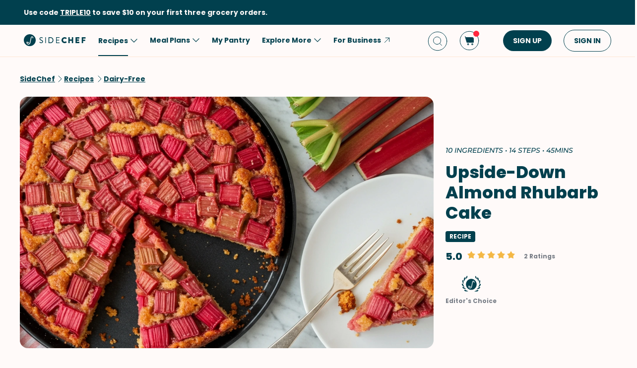

--- FILE ---
content_type: text/html; charset=utf-8
request_url: https://www.sidechef.com/recipes/10731/upside_down_almond_rhubarb_cake/
body_size: 71447
content:
<!DOCTYPE html><html class="sc" lang="en-us"><head>
  <link rel="preload" href="https://www.sidechef.com/static/css/fonts/Poppins-Regular-latin.9212f6f9860f.woff" as="font" type="font/woff" crossorigin="anonymous">
  <link rel="preload" href="https://www.sidechef.com/static/css/fonts/Poppins-Light-latin.8d91ec1ca2d8.woff2" as="font" type="font/woff2" crossorigin="anonymous">
  <link rel="preload" href="https://www.sidechef.com/static/css/fonts/Poppins-Bold-latin.25b0e113ca7c.woff2" as="font" type="font/woff2" crossorigin="anonymous">
  <link rel="preload" href="https://www.sidechef.com/static/css/fonts/Poppins-ExtraBold-latin.af4d371a1027.woff2" as="font" type="font/woff2" crossorigin="anonymous">
  <link rel="preload" href="https://www.sidechef.com/static/css/fonts/Montserrat-SemiBoldItalic.d41c0a341637.ttf" as="font" type="font/ttf" crossorigin="anonymous">
  <link rel="preload" href="https://www.sidechef.com/static/css/fonts/Montserrat-MediumItalic.2e7c02a0a4a5.ttf" as="font" type="font/ttf" crossorigin="anonymous">
  <script src="https://www.sidechef.com/static/js/jquery.min.c9f5aeeca3ad.js"></script>
  <meta charSet="utf-8"/><meta name="viewport" content="width=device-width, initial-scale=1"/><title>Upside-Down Almond Rhubarb Cake Recipe | SideChef</title><meta property="og:title" content="Upside-Down Almond Rhubarb Cake Recipe | SideChef"/><meta property="og:description" content="It’s time to celebrate the rhubarb season with the simple upside-down almond rhubarb cake. This cake here is the most basic gluten and refined sugar-free that you can enjoy on its own or serve it with ice cream. I must say that it’s hard to make a difference with this almond meal cake and plain flour cake. Almonds itself have enough fat inside and you don’t even need to use butter to make it moist."/><meta property="og:type" content="article"/><meta property="og:image" content="https://www.sidechef.com/recipe/9c71c6c3-44df-4db0-9473-0381a6f5d1e0.jpg?d=1200x560"/><meta property="og:url" content="https://www.sidechef.com/recipes/10731/upside_down_almond_rhubarb_cake/"/><meta property="og:site_name" content="SideChef"/><meta name="twitter:title" content="Upside-Down Almond Rhubarb Cake Recipe | SideChef"/><meta name="twitter:description" content="It’s time to celebrate the rhubarb season with the simple upside-down almond rhubarb cake. This cake here is the most basic gluten and refined sugar-free that you can enjoy on its own or serve it with ice cream. I must say that it’s hard to make a difference with this almond meal cake and plain flour cake. Almonds itself have enough fat inside and you don’t even need to use butter to make it moist."/><meta name="twitter:image" content="https://www.sidechef.com/recipe/9c71c6c3-44df-4db0-9473-0381a6f5d1e0.jpg?d=1200x560"/><meta name="twitter:card" content="summary_large_image"/><meta name="twitter:url" content="https://www.sidechef.com/recipes/10731/upside_down_almond_rhubarb_cake/"/><meta name="twitter:site" content="@sidechefapp"/><meta name="twitter:creator" content="@sidechefapp"/><meta name="format-detection" content="telephone=no"/><meta property="title" content="Upside-Down Almond Rhubarb Cake"/><meta name="title" content="Upside-Down Almond Rhubarb Cake"/><meta property="description" content="It’s time to celebrate the rhubarb season with the simple upside-down almond rhubarb cake. This cake here is the most basic gluten and refined sugar-free that you can enjoy on its own or serve it with ice cream. I must say that it’s hard to make a difference with this almond meal cake and plain flour cake. Almonds itself have enough fat inside and you don’t even need to use butter to make it moist."/><meta name="description" content="It’s time to celebrate the rhubarb season with the simple upside-down almond rhubarb cake. This cake here is the most basic gluten and refined sugar-free that you can enjoy on its own or serve it with ice cream. I must say that it’s hard to make a difference with this almond meal cake and plain flour cake. Almonds itself have enough fat inside and you don’t even need to use butter to make it moist."/><meta name="keywords" content="Low-Fat,Peanut-Free,Fish-Free,Baked Goods,Dairy-Free,Paleo,Oven,Cakes,Grain-Free,Beginner,Low Salt,Soy-Free,Tomato-Free,Pescatarian,Gluten-Free,Snack,Healthy,Shellfish-Free,Dessert,Vegetarian,Spring,Baking"/><meta name="robots" content="index,follow"/><link rel="canonical" href="https://www.sidechef.com/recipes/10731/upside_down_almond_rhubarb_cake/"/><script type="application/ld+json">{"@context":"https://schema.org/","@type":"Recipe","name":"Upside-Down Almond Rhubarb Cake","image":"https://www.sidechef.com/recipe/9c71c6c3-44df-4db0-9473-0381a6f5d1e0.jpg","author":{"@type":"Person","name":"Healthy Laura"},"datePublished":"2025-03-07T03:26:20.000Z","description":"It’s time to celebrate the rhubarb season with the simple upside-down almond rhubarb cake. This cake here is the most basic gluten and refined sugar-free that you can enjoy on its own or serve it with ice cream. I must say that it’s hard to make a difference with this almond meal cake and plain flour cake. Almonds itself have enough fat inside and you don’t even need to use butter to make it moist.","aggregateRating":{"@type":"AggregateRating","ratingValue":5,"bestRating":"5","worstRating":"0","ratingCount":2},"totalTime":"PT2700.0S","recipeYield":8,"recipeCuisine":[],"recipeCategory":["Low-Fat","Peanut-Free","Fish-Free","Baked Goods","Dairy-Free","Paleo","Oven","Cakes","Grain-Free","Beginner","Low Salt","Soy-Free","Tomato-Free","Pescatarian","Gluten-Free","Healthy","Shellfish-Free","Vegetarian","Spring"],"recipeIngredient":["1/4 teaspoon Coconut Butter","2  Rhubarb","1/4 teaspoon Ground Cinnamon","1 teaspoon Honey","160 gram Almond Flour","3  Egg","1 teaspoon Baking Powder","1 pinch Salt","3 tablespoon Honey","1 teaspoon Vanilla Extract"],"ingredients":["1/4 teaspoon Coconut Butter","2  Rhubarb","1/4 teaspoon Ground Cinnamon","1 teaspoon Honey","160 gram Almond Flour","3  Egg","1 teaspoon Baking Powder","1 pinch Salt","3 tablespoon Honey","1 teaspoon Vanilla Extract"],"keywords":"Low-Fat,Peanut-Free,Fish-Free,Baked Goods,Dairy-Free,Paleo,Oven,Cakes,Grain-Free,Beginner,Low Salt,Soy-Free,Tomato-Free,Pescatarian,Gluten-Free,Snack,Healthy,Shellfish-Free,Dessert,Vegetarian,Spring,Baking","nutrition":{"@type":"NutritionInformation","calories":"24 calories","proteinContent":"1.0 g","fatContent":"1.5 g","carbohydrateContent":"2.1 g","fiberContent":"0.5 g","sugarContent":"1.2 g","sodiumContent":"10.2 mg","saturatedFatContent":"0.2 g","transFatContent":"0.0 g","cholesterolContent":"8.5 mg","unsaturatedFatContent":"1.3 g"},"recipeInstructions":[{"@type":"HowToStep","text":"Preheat oven to 350 degrees F (180 degrees C)."},{"@type":"HowToStep","text":"Slice the Rhubarb (2) and mix it with Ground Cinnamon (1/4 tsp) and Honey (1 tsp)."},{"@type":"HowToStep","text":"Butter the 18 centimeter springform with Coconut Butter (1/4 tsp)."},{"@type":"HowToStep","text":"Mix Almond Flour (160 g), Salt (1 pinch), and Baking Powder (1 tsp) together."},{"@type":"HowToStep","text":"Separate the Egg (3) and set aside."},{"@type":"HowToStep","text":"Whisk together the Egg Yolks and Honey (2 Tbsp)."},{"@type":"HowToStep","text":"With an electric mixer with a clean bowl and clean whisk attachment, beat the Egg Whites until firm."},{"@type":"HowToStep","text":"Add Vanilla Extract (1 tsp) and Honey (1 Tbsp). Mix well until the egg whites mixture is firm."},{"@type":"HowToStep","text":"With the spatula, gently fold together the egg whites mixture and egg yolks mixture."},{"@type":"HowToStep","text":"Gently add in the almond flour mixture using a strainer and gently fold with spatula."},{"@type":"HowToStep","text":"Add the rhubarb slices at the bottom of the springform."},{"@type":"HowToStep","text":"Pour the mixture into the springform."},{"@type":"HowToStep","text":"Bake for 25-30 minutes until golden and the toothpick comes out clean."},{"@type":"HowToStep","text":"Let it cool down a little bit before you take it out of the form. Enjoy!"}]}</script><link rel="preload" as="image" imageSrcSet="https://www.sidechef.com/recipe/9c71c6c3-44df-4db0-9473-0381a6f5d1e0.jpg?d=328x190 320w, https://www.sidechef.com/recipe/9c71c6c3-44df-4db0-9473-0381a6f5d1e0.jpg?d=375x375 375w, https://www.sidechef.com/recipe/9c71c6c3-44df-4db0-9473-0381a6f5d1e0.jpg?d=704x560 750w, https://www.sidechef.com/recipe/9c71c6c3-44df-4db0-9473-0381a6f5d1e0.jpg?d=1200x560 1200w, https://www.sidechef.com/recipe/9c71c6c3-44df-4db0-9473-0381a6f5d1e0.jpg?d=1408x1120 1440w, https://www.sidechef.com/recipe/9c71c6c3-44df-4db0-9473-0381a6f5d1e0.jpg?d=1408x1120 2400w" imageSizes="100vw" fetchpriority="high"/><meta name="next-head-count" content="26"/><link rel="preload" href="https://www.sidechef.com/next-assets/_next/static/css/c5ff8ac07190a27d.css" as="style"/><link rel="stylesheet" href="https://www.sidechef.com/next-assets/_next/static/css/c5ff8ac07190a27d.css" data-n-g=""/><link rel="preload" href="https://www.sidechef.com/next-assets/_next/static/css/71da9e24beb389a8.css" as="style"/><link rel="stylesheet" href="https://www.sidechef.com/next-assets/_next/static/css/71da9e24beb389a8.css" data-n-p=""/><noscript data-n-css=""></noscript><script defer="" nomodule="" src="https://www.sidechef.com/next-assets/_next/static/chunks/polyfills-42372ed130431b0a.js"></script><script src="https://www.sidechef.com/next-assets/_next/static/chunks/webpack-854a9dc36f8c0539.js" defer=""></script><script src="https://www.sidechef.com/next-assets/_next/static/chunks/framework-856dbb57b8d88637.js" defer=""></script><script src="https://www.sidechef.com/next-assets/_next/static/chunks/main-170b8c983fdcf34d.js" defer=""></script><script src="https://www.sidechef.com/next-assets/_next/static/chunks/pages/_app-e8862a69c2308887.js" defer=""></script><script src="https://www.sidechef.com/next-assets/_next/static/chunks/997-6c2c0ea2872c537f.js" defer=""></script><script src="https://www.sidechef.com/next-assets/_next/static/chunks/724-3b1785d2ba884d5f.js" defer=""></script><script src="https://www.sidechef.com/next-assets/_next/static/chunks/44-7b5a1c7e6254f159.js" defer=""></script><script src="https://www.sidechef.com/next-assets/_next/static/chunks/377-a5c30234dc0c974c.js" defer=""></script><script src="https://www.sidechef.com/next-assets/_next/static/chunks/737-503658609d9649c8.js" defer=""></script><script src="https://www.sidechef.com/next-assets/_next/static/chunks/593-118d6c7e1f41408a.js" defer=""></script><script src="https://www.sidechef.com/next-assets/_next/static/chunks/pages/recipes/%5Bid%5D-a61360b6e27caf07.js" defer=""></script><script src="https://www.sidechef.com/next-assets/_next/static/kQ22_snCwb4p_Qrt7cfMC/_buildManifest.js" defer=""></script><script src="https://www.sidechef.com/next-assets/_next/static/kQ22_snCwb4p_Qrt7cfMC/_ssgManifest.js" defer=""></script><style>.data-ant-cssinjs-cache-path{content:"";}</style>
  
<style amp-custom>
  
    



/* The following p_include "styles/theme/theme.css" will override these css var in some partner theme. */
:root {
    --error-color: #FF283F;
    --accent-color: #F4B846;
    --accent-hover-color: #F4B846D6;
    --accent-pressed-color: #F4B846A3;
    --premium-color: #007070;
    --premium-hover-color: #007070D6;
    --premium-pressed-color: #007070A3;

    --walmart-color: #3372C7;
    --walmart-hover-color: #437DCB;
    --walmart-pressed-color: #749FD9;
    --amazon-color: #7BAA40;
    --instacart-color: #43B02A;
    --amazon-marketplace-color: #ff9900;
    --kroger-color: #4471B7;
    --target-color: #CC0000;
    --rewe-color: #D11720;
    --whole-foods-color: #006F46;

    --ai-bg-color: #EBF0FD;
    --ai-color: #6841EA;

    --border: 1px solid var(--secondary-bg-color);
    --border-active: 1px solid var(--primary-text-color);
    --card-border: 1px solid var(--primary-text-color);

    --pill-bg-color: var(--primary-btn-color);

    --tip-radius: 8px;
    --label-radius: 4px;
    --button-radius: 32px;
    --grocery-card-radius: 8px 8px 16px 16px;
    --input-container-radius: 32px;

    --card-radius: 16px;
    --card-shadow: 0px 2px 16px rgba(0, 0, 0, 0.12);
    --card-shadow-hover: 0px 2px 16px rgba(0, 0, 0, 0.24);

    --grocery-swap-color: var(--walmart-color);
}

:root {
    --primary-btn-color: #01404E;
    --primary-btn-hover-color: #1F5763;
    --primary-btn-pressed-color: #3E6E78;

    --primary-bg-color: #FFFAF9;
    --primary-bg-hover-color: #F5F0EF;
    --primary-bg-pressed-color: #EBE6E5;

    --primary-text-color: #01404E;
    --primary-text-hover-color: #1F5763;
    --primary-text-pressed-color: #3E6E78;

    --primary-icon-color: #01404E;
    --primary-icon-hover-color: #1F5763;
    --primary-icon-pressed-color: #3E6E78;

    --primary-attach-text-color: #FFFAF9;
    --primary-attach-text-hover-color: #F5F0EF;
    --primary-attach-text-pressed-color: #EBE6E5;

    --primary-attach-icon-color: #FFFAF9;
    --primary-attach-icon-hover-color: #F5F0EF;
    --primary-attach-icon-pressed-color: #EBE6E5;

    --primary-shadow-color: #00000099;

    --primary-label-color: #FFFAF9;
    --primary-label-hover-color: #F5F0EF;
    --primary-label-pressed-color: #EBE6E5;

    --secondary-header-color: #777D86;
    --secondary-header-hover-color: #878D95;
    --secondary-header-pressed-color: #989CA3;

    --secondary-inactive-color: #E8E8E8;
    --secondary-inactive-hover-color: #DFDFDF;
    --secondary-inactive-pressed-color: #D5D5D5;

    --secondary-placeholder-color: #D6D6D6;
    --secondary-placeholder-hover-color: #CDCDCD;
    --secondary-placeholder-pressed-color: #C5C5C5;

    --secondary-bg-color: #FFE6D4;
    --secondary-bg-hover-color: #F5DDCC;
    --secondary-bg-pressed-color: #EBD4C3;

    --tertiary-input-color: #F0F0F0;
    --tertiary-input-hover-color: #E6E6E6;
    --tertiary-input-pressed-color: #DDDDDD;

    --tertiary-bg-color: #FFFFFF;
    --tertiary-bg-hover-color: #F0F0F0;
    --tertiary-bg-pressed-color: #E0E0E0;

    --tertiary-black-overlay: rgba(0, 0, 0, 0.6);
    --tertiary-white-overlay: rgba(255, 255, 255, 0.6);

    --gradient-start-color: rgba(255, 255, 255, 0);

    --error-color: #FF283F;
    --error-hover-color: #FF4A5E;
    --error-pressed-color: #FF5C6D;

    --highlight-color: #000000;
    --highlight-hover-color: #292929;
    --highlight-pressed-color: #3D3D3D;

    --premium-color: #007070;
    --premium-hover-color: #298787;
    --premium-pressed-color: #3D9292;

    --accent-color: #F4B846;
    --accent-hover-color: #F6C364;
    --accent-pressed-color: #F7C972;

    --walmart-color: #0071DC;
    --walmart-hover-color: #2988E2;
    --walmart-pressed-color: #3D93E4;

    --primary-font-family: "Poppins", "Poppins SC", sans-serif;
    --secondary-font-family: "Montserrat", monospace, sans-serif;

    --banner-font-size: 32px;
    --banner-line-height: 38px;
    --banner-font-weight: 800;

    --h1-font-size: 26px;
    --h1-line-height: 31px;
    --h1-font-weight: 800;

    --h2-font-size: 22px;
    --h2-line-height: 26.4px;
    --h2-font-weight: 800;

    --h3-font-size: 18px;
    --h3-line-height: 22px;
    --h3-font-weight: 800;

    --b1-font-size: 16px;
    --b1-line-height: 26px;
    --b1-font-weight: 700;

    --b2-font-size: 16px;
    --b2-line-height: 26px;
    --b2-font-weight: 300;

    --b3-font-size: 14px;
    --b3-line-height: 20px;
    --b3-font-weight: 700;

    --b4-font-size: 12px;
    --b4-line-height: 14px;
    --b4-font-weight: 700;

    --b5-font-size: 12px;
    --b5-line-height: 14px;
    --b5-font-weight: 300;

    --caption-font-size: 12px;
    --caption-line-height: 14px;
    --caption-font-weight: 500;

    --caption-content-font-size: 12px;
    --caption-content-line-height: 16px;
    --caption-content-font-weight: 500;

    --caption-button-font-size: 12px;
    --caption-button-line-height: 14px;
    --caption-button-font-weight: 600;

    --button-title-font-size: 14px;
    --button-title-line-height: 20px;
    --button-title-font-weight: 700;

    --submit-button-width: calc(100vw - 32px);

    --progress-bar-bg: var(--primary-btn-color);
}

@media (min-width: 1220px) {
    :root {
        --banner-font-size: 46px;
        --banner-line-height: 55px;

        --h1-font-size: 34px;
        --h1-line-height: 41px;

        --h2-font-size: 24px;
        --h2-line-height: 29px;

        --h3-font-size: 20px;
        --h3-line-height: 24px;

        --b1-font-size: 16px;
        --b1-line-height: 26px;

        --b2-font-size: 16px;
        --b2-line-height: 25.6px;

        --caption-font-size: 14px;
        --caption-line-height: 20px;

        --caption-content-font-size: 14px;
        --caption-content-line-height: 20px;
        --caption-content-font-weight: 500;

        --submit-button-width: 390px;
    }
}
/* This is empty to allow override when using p_include template tag. */

html {
    scroll-behavior: smooth;
}

a {
    text-decoration: none;
    -webkit-tap-highlight-color: transparent;
}

h1, h2, h3, h4, h5 {
    margin: 0;
}

.noscroll {
    overflow: hidden;
}

amp-img.cover-img img {
    -o-object-fit: cover;
    object-fit: cover;
}

amp-img.fill-img img {
    -o-object-fit: contain;
    object-fit: contain;
}

.tap-transparent {
    -webkit-tap-highlight-color: transparent;
}

.underline {
    text-decoration: underline;
    text-decoration-color: var(--primary-text-color);
}

.nowrap {
    white-space: nowrap;
}

.width-100 {
    width: 100%;
}

.height-100 {
    height: 100%;
}

.margin-top-24 {
    margin-top: 24px
}

amp-img {
    -webkit-user-select: none;
    -moz-user-select: none;
    -ms-user-select: none;
    user-select: none;
}

.not-select {
    -webkit-user-select: none;
    -moz-user-select: none;
    -ms-user-select: none;
    user-select: none;
}

.flex {
    display: flex;
}

.inline-block {
    display: inline-block;
}

.fill {
    position: absolute;
    top: 0;
    left: 0;
    bottom: 0;
    right: 0;
}

.raw-fill-img {
    display: block;
    width: 0;
    height: 0;
    margin: auto;
    border: none;
    padding: 0;
    max-height: 100%;
    max-width: 100%;
    min-height: 100%;
    min-width: 100%;
    object-fit: cover;
}

.text-center {
    text-align: center;
}

.border-box {
    box-sizing: border-box;
}

.flex-column {
    flex-direction: column;
}

.flex-wrap {
    flex-wrap: wrap;
}

.flex-1 {
    flex: 1;
}

.pointer {
    cursor: pointer;
}

.justify-center {
    justify-content: center;
}

.justify-between {
    justify-content: space-between;
}

.justify-start {
    justify-content: flex-start;
}

.justify-end {
    justify-content: flex-end;
}

.align-center {
    align-items: center;
}

.align-start {
    align-items: flex-start;
}

.align-end {
    align-items: flex-end;
}

.flex-center {
    justify-content: center;
    align-items: center;
}

.hide {
    display: none;
}

.no-outline {
    outline: none;
}

.no-border {
    border: none;
}

.rel {
    position: relative;
}
.abs {
    position: absolute;
}
.sticky {
    position: sticky;
}
.abs-full {
    top: 0;
    bottom: 0;
    left: 0;
    right: 0;
}

input[type="text"] {
    -webkit-appearance: none;
}

input {
    overflow: visible;
}

amp-social-share {
    outline: none;
}

.amp-carousel-button {
    cursor: pointer;
}

.invisible {
    opacity: 0;
}

.hide-scroll-bar ::-webkit-scrollbar{
    display: none;
    -webkit-appearance: none;
    width: none;
    height: none;
}

.amp-img-container {
    position: relative;
    overflow: hidden;
}



/* vietnamese */
@font-face {
    font-family: 'Nunito Sans';
    font-style: normal;
    font-weight: 300;
    font-display: swap;
    src: url(https://www.sidechef.com/static/css/fonts/nunito_sans_light_vietnamese.e7f30f10f03b.woff2) format('woff2');
    unicode-range: U+0102-0103, U+0110-0111, U+0128-0129, U+0168-0169, U+01A0-01A1, U+01AF-01B0, U+1EA0-1EF9, U+20AB;
}
/* latin-ext */
@font-face {
    font-family: 'Nunito Sans';
    font-style: normal;
    font-weight: 300;
    font-display: swap;
    src: url(https://www.sidechef.com/static/css/fonts/nunito_sans_light_latin_ext.13677839a42d.woff2) format('woff2');
    unicode-range: U+0100-024F, U+0259, U+1E00-1EFF, U+2020, U+20A0-20AB, U+20AD-20CF, U+2113, U+2C60-2C7F, U+A720-A7FF;
}
/* latin */
@font-face {
    font-family: 'Nunito Sans';
    font-style: normal;
    font-weight: 300;
    font-display: swap;
    src: url(https://www.sidechef.com/static/css/fonts/nunito_sans_light_latin.4235b0eaecb9.woff2) format('woff2');
    unicode-range: U+0000-00FF, U+0131, U+0152-0153, U+02BB-02BC, U+02C6, U+02DA, U+02DC, U+2000-206F, U+2074, U+20AC, U+2122, U+2191, U+2193, U+2212, U+2215, U+FEFF, U+FFFD;
}
/* vietnamese */
@font-face {
    font-family: 'Nunito Sans';
    font-style: normal;
    font-weight: 600;
    font-display: swap;
    src: url(https://www.sidechef.com/static/css/fonts/nunito_sans_semi_bold_vietnamese.fa2f9c4483b1.woff2) format('woff2');
    unicode-range: U+0102-0103, U+0110-0111, U+0128-0129, U+0168-0169, U+01A0-01A1, U+01AF-01B0, U+1EA0-1EF9, U+20AB;
}
/* latin-ext */
@font-face {
    font-family: 'Nunito Sans';
    font-style: normal;
    font-weight: 600;
    font-display: swap;
    src: url(https://www.sidechef.com/static/css/fonts/nunito_sans_semi_bold_latin_ext.89c48ec4cc0a.woff2) format('woff2');
    unicode-range: U+0100-024F, U+0259, U+1E00-1EFF, U+2020, U+20A0-20AB, U+20AD-20CF, U+2113, U+2C60-2C7F, U+A720-A7FF;
}
/* latin */
@font-face {
    font-family: 'Nunito Sans';
    font-style: normal;
    font-weight: 600;
    font-display: swap;
    src: url(https://www.sidechef.com/static/css/fonts/nunito_sans_semi_bold_latin.a980b413b705.woff2) format('woff2');
    unicode-range: U+0000-00FF, U+0131, U+0152-0153, U+02BB-02BC, U+02C6, U+02DA, U+02DC, U+2000-206F, U+2074, U+20AC, U+2122, U+2191, U+2193, U+2212, U+2215, U+FEFF, U+FFFD;
}
/* vietnamese */
@font-face {
    font-family: 'Nunito Sans';
    font-style: normal;
    font-weight: 800;
    font-display: swap;
    src: url(https://www.sidechef.com/static/css/fonts/nunito_sans_extra_bold_vietnamese.70e1fd8d509e.woff2) format('woff2');
    unicode-range: U+0102-0103, U+0110-0111, U+0128-0129, U+0168-0169, U+01A0-01A1, U+01AF-01B0, U+1EA0-1EF9, U+20AB;
}
/* latin-ext */
@font-face {
    font-family: 'Nunito Sans';
    font-style: normal;
    font-weight: 800;
    font-display: swap;
    src: url(https://www.sidechef.com/static/css/fonts/nunito_sans_extra_bold_latin_ext.2cc07e7a5e5c.woff2) format('woff2');
    unicode-range: U+0100-024F, U+0259, U+1E00-1EFF, U+2020, U+20A0-20AB, U+20AD-20CF, U+2113, U+2C60-2C7F, U+A720-A7FF;
}
/* latin */
@font-face {
    font-family: 'Nunito Sans';
    font-style: normal;
    font-weight: 800;
    font-display: swap;
    src: url(https://www.sidechef.com/static/css/fonts/nunito_sans_extra_bold_latin.88de206fe541.woff2) format('woff2');
    unicode-range: U+0000-00FF, U+0131, U+0152-0153, U+02BB-02BC, U+02C6, U+02DA, U+02DC, U+2000-206F, U+2074, U+20AC, U+2122, U+2191, U+2193, U+2212, U+2215, U+FEFF, U+FFFD;
}


/* cyrillic-ext */
@font-face {
    font-family: 'Roboto Mono';
    font-style: normal;
    font-weight: 400;
    font-display: swap;
    src: url(https://www.sidechef.com/static/css/fonts/roboto_mono_normal_cyrillic_ext.02e36a8f9fbe.woff) format('woff');
    unicode-range: U+0460-052F, U+1C80-1C88, U+20B4, U+2DE0-2DFF, U+A640-A69F, U+FE2E-FE2F;
}
/* cyrillic */
@font-face {
    font-family: 'Roboto Mono';
    font-style: normal;
    font-weight: 400;
    font-display: swap;
    src: url(https://www.sidechef.com/static/css/fonts/roboto_mono_normal_cyrillic.eba280659604.woff) format('woff');
    unicode-range: U+0400-045F, U+0490-0491, U+04B0-04B1, U+2116;
}
/* greek */
@font-face {
    font-family: 'Roboto Mono';
    font-style: normal;
    font-weight: 400;
    font-display: swap;
    src: url(https://www.sidechef.com/static/css/fonts/roboto_mono_normal_greek.54fcc7cde946.woff) format('woff');
    unicode-range: U+0370-03FF;
}
/* vietnamese */
@font-face {
    font-family: 'Roboto Mono';
    font-style: normal;
    font-weight: 400;
    font-display: swap;
    src: url(https://www.sidechef.com/static/css/fonts/roboto_mono_normal_vietnamese.29c6c45537f0.woff) format('woff');
    unicode-range: U+0102-0103, U+0110-0111, U+0128-0129, U+0168-0169, U+01A0-01A1, U+01AF-01B0, U+1EA0-1EF9, U+20AB;
}
/* latin-ext */
@font-face {
font-family: 'Roboto Mono';
    font-style: normal;
    font-weight: 400;
    font-display: swap;
    src: url(https://www.sidechef.com/static/css/fonts/roboto_mono_normal_latin_ext.aa173b111482.woff) format('woff');
    unicode-range: U+0100-024F, U+0259, U+1E00-1EFF, U+2020, U+20A0-20AB, U+20AD-20CF, U+2113, U+2C60-2C7F, U+A720-A7FF;
}
/* latin */
@font-face {
    font-family: 'Roboto Mono';
    font-style: normal;
    font-weight: 400;
    font-display: swap;
    src: url(https://www.sidechef.com/static/css/fonts/roboto_mono_normal_latin.8b8dca3bdd1e.woff) format('woff');
    unicode-range: U+0000-00FF, U+0131, U+0152-0153, U+02BB-02BC, U+02C6, U+02DA, U+02DC, U+2000-206F, U+2074, U+20AC, U+2122, U+2191, U+2193, U+2212, U+2215, U+FEFF, U+FFFD;
}
/* devanagari */
@font-face {
  font-family: 'Poppins';
  font-style: normal;
  font-weight: 300;
  font-display: swap;
  src: url(https://www.sidechef.com/static/css/fonts/Poppins-Light-devanagari.dc820d9f0f62.woff2) format('woff2');
  unicode-range: U+0900-097F, U+1CD0-1CF9, U+200C-200D, U+20A8, U+20B9, U+25CC, U+A830-A839, U+A8E0-A8FF;
}
/* latin-ext */
@font-face {
  font-family: 'Poppins';
  font-style: normal;
  font-weight: 300;
  font-display: swap;
  src: url(https://www.sidechef.com/static/css/fonts/Poppins-Light-latin-ext.6731e1ba3788.woff2) format('woff2');
  unicode-range: U+0100-02AF, U+0304, U+0308, U+0329, U+1E00-1E9F, U+1EF2-1EFF, U+2020, U+20A0-20AB, U+20AD-20CF, U+2113, U+2C60-2C7F, U+A720-A7FF;
}
/* latin */
@font-face {
  font-family: 'Poppins';
  font-style: normal;
  font-weight: 300;
  font-display: swap;
  src: url(https://www.sidechef.com/static/css/fonts/Poppins-Light-latin.8d91ec1ca2d8.woff2) format('woff2');
  unicode-range: U+0000-00FF, U+0131, U+0152-0153, U+02BB-02BC, U+02C6, U+02DA, U+02DC, U+0304, U+0308, U+0329, U+2000-206F, U+2074, U+20AC, U+2122, U+2191, U+2193, U+2212, U+2215, U+FEFF, U+FFFD;
}
/* devanagari */
@font-face {
  font-family: 'Poppins';
  font-style: normal;
  font-weight: 400;
  font-display: swap;
  src: url(https://www.sidechef.com/static/css/fonts/Poppins-Regular-devanagari.790d0c8dbcd4.woff) format('woff2');
  unicode-range: U+0900-097F, U+1CD0-1CF9, U+200C-200D, U+20A8, U+20B9, U+25CC, U+A830-A839, U+A8E0-A8FF;
}
/* latin-ext */
@font-face {
  font-family: 'Poppins';
  font-style: normal;
  font-weight: 400;
  font-display: swap;
  src: url(https://www.sidechef.com/static/css/fonts/Poppins-Regular-latin-ext.0ed299a4bb52.woff) format('woff2');
  unicode-range: U+0100-02AF, U+0304, U+0308, U+0329, U+1E00-1E9F, U+1EF2-1EFF, U+2020, U+20A0-20AB, U+20AD-20CF, U+2113, U+2C60-2C7F, U+A720-A7FF;
}
/* latin */
@font-face {
  font-family: 'Poppins';
  font-style: normal;
  font-weight: 400;
  font-display: swap;
  src: url(https://www.sidechef.com/static/css/fonts/Poppins-Regular-latin.9212f6f9860f.woff) format('woff2');
  unicode-range: U+0000-00FF, U+0131, U+0152-0153, U+02BB-02BC, U+02C6, U+02DA, U+02DC, U+0304, U+0308, U+0329, U+2000-206F, U+2074, U+20AC, U+2122, U+2191, U+2193, U+2212, U+2215, U+FEFF, U+FFFD;
}
/* devanagari */
@font-face {
  font-family: 'Poppins';
  font-style: normal;
  font-weight: 600;
  font-display: swap;
  src: url(https://www.sidechef.com/static/css/fonts/Poppins-SemiBold-devanagari.e9fd398a43c9.woff2) format('woff2');
  unicode-range: U+0900-097F, U+1CD0-1CF9, U+200C-200D, U+20A8, U+20B9, U+25CC, U+A830-A839, U+A8E0-A8FF;
}
/* latin-ext */
@font-face {
  font-family: 'Poppins';
  font-style: normal;
  font-weight: 600;
  font-display: swap;
  src: url(https://www.sidechef.com/static/css/fonts/Poppins-SemiBold-latin-ext.72b3ae37567e.woff2) format('woff2');
  unicode-range: U+0100-02AF, U+0304, U+0308, U+0329, U+1E00-1E9F, U+1EF2-1EFF, U+2020, U+20A0-20AB, U+20AD-20CF, U+2113, U+2C60-2C7F, U+A720-A7FF;
}
/* latin */
@font-face {
  font-family: 'Poppins';
  font-style: normal;
  font-weight: 600;
  font-display: swap;
  src: url(https://www.sidechef.com/static/css/fonts/Poppins-SemiBold-latin.72993dddf88a.woff2) format('woff2');
  unicode-range: U+0000-00FF, U+0131, U+0152-0153, U+02BB-02BC, U+02C6, U+02DA, U+02DC, U+0304, U+0308, U+0329, U+2000-206F, U+2074, U+20AC, U+2122, U+2191, U+2193, U+2212, U+2215, U+FEFF, U+FFFD;
}
/* devanagari */
@font-face {
  font-family: 'Poppins';
  font-style: normal;
  font-weight: 700;
  font-display: swap;
  src: url(https://www.sidechef.com/static/css/fonts/Poppins-Bold-devanagari.7def222d1a45.woff2) format('woff2');
  unicode-range: U+0900-097F, U+1CD0-1CF9, U+200C-200D, U+20A8, U+20B9, U+25CC, U+A830-A839, U+A8E0-A8FF;
}
/* latin-ext */
@font-face {
  font-family: 'Poppins';
  font-style: normal;
  font-weight: 700;
  font-display: swap;
  src: url(https://www.sidechef.com/static/css/fonts/Poppins-Bold-latin-ext.96b6d54684da.woff2) format('woff2');
  unicode-range: U+0100-02AF, U+0304, U+0308, U+0329, U+1E00-1E9F, U+1EF2-1EFF, U+2020, U+20A0-20AB, U+20AD-20CF, U+2113, U+2C60-2C7F, U+A720-A7FF;
}
/* latin */
@font-face {
  font-family: 'Poppins';
  font-style: normal;
  font-weight: 700;
  font-display: swap;
  src: url(https://www.sidechef.com/static/css/fonts/Poppins-Bold-latin.25b0e113ca7c.woff2) format('woff2');
  unicode-range: U+0000-00FF, U+0131, U+0152-0153, U+02BB-02BC, U+02C6, U+02DA, U+02DC, U+0304, U+0308, U+0329, U+2000-206F, U+2074, U+20AC, U+2122, U+2191, U+2193, U+2212, U+2215, U+FEFF, U+FFFD;
}
/* devanagari */
@font-face {
  font-family: 'Poppins';
  font-style: normal;
  font-weight: 800;
  font-display: swap;
  src: url(https://www.sidechef.com/static/css/fonts/Poppins-ExtraBold-devanagari.185244e129c7.woff2) format('woff2');
  unicode-range: U+0900-097F, U+1CD0-1CF9, U+200C-200D, U+20A8, U+20B9, U+25CC, U+A830-A839, U+A8E0-A8FF;
}
/* latin-ext */
@font-face {
  font-family: 'Poppins';
  font-style: normal;
  font-weight: 800;
  font-display: swap;
  src: url(https://www.sidechef.com/static/css/fonts/Poppins-ExtraBold-latin-ext.ba40202b1c1d.woff2) format('woff2');
  unicode-range: U+0100-02AF, U+0304, U+0308, U+0329, U+1E00-1E9F, U+1EF2-1EFF, U+2020, U+20A0-20AB, U+20AD-20CF, U+2113, U+2C60-2C7F, U+A720-A7FF;
}
/* latin */
@font-face {
  font-family: 'Poppins';
  font-style: normal;
  font-weight: 800;
  font-display: swap;
  src: url(https://www.sidechef.com/static/css/fonts/Poppins-ExtraBold-latin.af4d371a1027.woff2) format('woff2');
  unicode-range: U+0000-00FF, U+0131, U+0152-0153, U+02BB-02BC, U+02C6, U+02DA, U+02DC, U+0304, U+0308, U+0329, U+2000-206F, U+2074, U+20AC, U+2122, U+2191, U+2193, U+2212, U+2215, U+FEFF, U+FFFD;
}
/* devanagari */
@font-face {
  font-family: 'Poppins SC';
  font-style: normal;
  font-weight: 300;
  font-display: swap;
  src: url(https://fonts.gstatic.com/s/poppins/v20/pxiByp8kv8JHgFVrLDz8Z11lFd2JQEl8qw.woff2) format('woff2');
  unicode-range: U+0900-097F, U+1CD0-1CF9, U+200C-200D, U+20A8, U+20B9, U+25CC, U+A830-A839, U+A8E0-A8FF;
}
/* latin-ext */
@font-face {
  font-family: 'Poppins SC';
  font-style: normal;
  font-weight: 300;
  font-display: swap;
  src: url(https://fonts.gstatic.com/s/poppins/v20/pxiByp8kv8JHgFVrLDz8Z1JlFd2JQEl8qw.woff2) format('woff2');
  unicode-range: U+0100-02AF, U+0304, U+0308, U+0329, U+1E00-1E9F, U+1EF2-1EFF, U+2020, U+20A0-20AB, U+20AD-20CF, U+2113, U+2C60-2C7F, U+A720-A7FF;
}
/* latin */
@font-face {
  font-family: 'Poppins SC';
  font-style: normal;
  font-weight: 300;
  font-display: swap;
  src: url(https://fonts.gstatic.com/s/poppins/v20/pxiByp8kv8JHgFVrLDz8Z1xlFd2JQEk.woff2) format('woff2');
  unicode-range: U+0000-00FF, U+0131, U+0152-0153, U+02BB-02BC, U+02C6, U+02DA, U+02DC, U+0304, U+0308, U+0329, U+2000-206F, U+2074, U+20AC, U+2122, U+2191, U+2193, U+2212, U+2215, U+FEFF, U+FFFD;
}
/* devanagari */
@font-face {
  font-family: 'Poppins SC';
  font-style: normal;
  font-weight: 400;
  font-display: swap;
  src: url(https://fonts.gstatic.com/s/poppins/v20/pxiEyp8kv8JHgFVrJJbecnFHGPezSQ.woff2) format('woff2');
  unicode-range: U+0900-097F, U+1CD0-1CF9, U+200C-200D, U+20A8, U+20B9, U+25CC, U+A830-A839, U+A8E0-A8FF;
}
/* latin-ext */
@font-face {
  font-family: 'Poppins SC';
  font-style: normal;
  font-weight: 400;
  font-display: swap;
  src: url(https://fonts.gstatic.com/s/poppins/v20/pxiEyp8kv8JHgFVrJJnecnFHGPezSQ.woff2) format('woff2');
  unicode-range: U+0100-02AF, U+0304, U+0308, U+0329, U+1E00-1E9F, U+1EF2-1EFF, U+2020, U+20A0-20AB, U+20AD-20CF, U+2113, U+2C60-2C7F, U+A720-A7FF;
}
/* latin */
@font-face {
  font-family: 'Poppins SC';
  font-style: normal;
  font-weight: 400;
  font-display: swap;
  src: url(https://fonts.gstatic.com/s/poppins/v20/pxiEyp8kv8JHgFVrJJfecnFHGPc.woff2) format('woff2');
  unicode-range: U+0000-00FF, U+0131, U+0152-0153, U+02BB-02BC, U+02C6, U+02DA, U+02DC, U+0304, U+0308, U+0329, U+2000-206F, U+2074, U+20AC, U+2122, U+2191, U+2193, U+2212, U+2215, U+FEFF, U+FFFD;
}
/* devanagari */
@font-face {
  font-family: 'Poppins SC';
  font-style: normal;
  font-weight: 600;
  font-display: swap;
  src: url(https://fonts.gstatic.com/s/poppins/v20/pxiByp8kv8JHgFVrLEj6Z11lFd2JQEl8qw.woff2) format('woff2');
  unicode-range: U+0900-097F, U+1CD0-1CF9, U+200C-200D, U+20A8, U+20B9, U+25CC, U+A830-A839, U+A8E0-A8FF;
}
/* latin-ext */
@font-face {
  font-family: 'Poppins SC';
  font-style: normal;
  font-weight: 600;
  font-display: swap;
  src: url(https://fonts.gstatic.com/s/poppins/v20/pxiByp8kv8JHgFVrLEj6Z1JlFd2JQEl8qw.woff2) format('woff2');
  unicode-range: U+0100-02AF, U+0304, U+0308, U+0329, U+1E00-1E9F, U+1EF2-1EFF, U+2020, U+20A0-20AB, U+20AD-20CF, U+2113, U+2C60-2C7F, U+A720-A7FF;
}
/* latin */
@font-face {
  font-family: 'Poppins SC';
  font-style: normal;
  font-weight: 600;
  font-display: swap;
  src: url(https://fonts.gstatic.com/s/poppins/v20/pxiByp8kv8JHgFVrLEj6Z1xlFd2JQEk.woff2) format('woff2');
  unicode-range: U+0000-00FF, U+0131, U+0152-0153, U+02BB-02BC, U+02C6, U+02DA, U+02DC, U+0304, U+0308, U+0329, U+2000-206F, U+2074, U+20AC, U+2122, U+2191, U+2193, U+2212, U+2215, U+FEFF, U+FFFD;
}
/* devanagari */
@font-face {
  font-family: 'Poppins SC';
  font-style: normal;
  font-weight: 700;
  font-display: swap;
  src: url(https://fonts.gstatic.com/s/poppins/v20/pxiByp8kv8JHgFVrLCz7Z11lFd2JQEl8qw.woff2) format('woff2');
  unicode-range: U+0900-097F, U+1CD0-1CF9, U+200C-200D, U+20A8, U+20B9, U+25CC, U+A830-A839, U+A8E0-A8FF;
}
/* latin-ext */
@font-face {
  font-family: 'Poppins SC';
  font-style: normal;
  font-weight: 700;
  font-display: swap;
  src: url(https://fonts.gstatic.com/s/poppins/v20/pxiByp8kv8JHgFVrLCz7Z1JlFd2JQEl8qw.woff2) format('woff2');
  unicode-range: U+0100-02AF, U+0304, U+0308, U+0329, U+1E00-1E9F, U+1EF2-1EFF, U+2020, U+20A0-20AB, U+20AD-20CF, U+2113, U+2C60-2C7F, U+A720-A7FF;
}
/* latin */
@font-face {
  font-family: 'Poppins SC';
  font-style: normal;
  font-weight: 700;
  font-display: swap;
  src: url(https://fonts.gstatic.com/s/poppins/v20/pxiByp8kv8JHgFVrLCz7Z1xlFd2JQEk.woff2) format('woff2');
  unicode-range: U+0000-00FF, U+0131, U+0152-0153, U+02BB-02BC, U+02C6, U+02DA, U+02DC, U+0304, U+0308, U+0329, U+2000-206F, U+2074, U+20AC, U+2122, U+2191, U+2193, U+2212, U+2215, U+FEFF, U+FFFD;
}
/* devanagari */
@font-face {
  font-family: 'Poppins SC';
  font-style: normal;
  font-weight: 800;
  font-display: swap;
  src: url(https://fonts.gstatic.com/s/poppins/v20/pxiByp8kv8JHgFVrLDD4Z11lFd2JQEl8qw.woff2) format('woff2');
  unicode-range: U+0900-097F, U+1CD0-1CF9, U+200C-200D, U+20A8, U+20B9, U+25CC, U+A830-A839, U+A8E0-A8FF;
}
/* latin-ext */
@font-face {
  font-family: 'Poppins SC';
  font-style: normal;
  font-weight: 800;
  font-display: swap;
  src: url(https://fonts.gstatic.com/s/poppins/v20/pxiByp8kv8JHgFVrLDD4Z1JlFd2JQEl8qw.woff2) format('woff2');
  unicode-range: U+0100-02AF, U+0304, U+0308, U+0329, U+1E00-1E9F, U+1EF2-1EFF, U+2020, U+20A0-20AB, U+20AD-20CF, U+2113, U+2C60-2C7F, U+A720-A7FF;
}
/* latin */
@font-face {
  font-family: 'Poppins SC';
  font-style: normal;
  font-weight: 800;
  font-display: swap;
  src: url(https://fonts.gstatic.com/s/poppins/v20/pxiByp8kv8JHgFVrLDD4Z1xlFd2JQEk.woff2) format('woff2');
  unicode-range: U+0000-00FF, U+0131, U+0152-0153, U+02BB-02BC, U+02C6, U+02DA, U+02DC, U+0304, U+0308, U+0329, U+2000-206F, U+2074, U+20AC, U+2122, U+2191, U+2193, U+2212, U+2215, U+FEFF, U+FFFD;
}
@font-face {
  font-family: "Montserrat";
  font-style: normal;
  font-display: swap;
  font-weight: 500;
  src: url(https://www.sidechef.com/static/css/fonts/Montserrat-MediumItalic.2e7c02a0a4a5.ttf) format("truetype");
}
@font-face {
  font-family: "Montserrat";
  font-style: normal;
  font-display: swap;
  font-weight: 600;
  src: url(https://www.sidechef.com/static/css/fonts/Montserrat-SemiBoldItalic.d41c0a341637.ttf) format("truetype");
}

/* This is a empty file because we use partner include for partnerize_icons.css */
/* We do not want partnerize icon feature on SideChef page */

body {
    font-family: var(--primary-font-family);
    background-color: var(--primary-bg-color);
    color: var(--primary-text-color);
    margin: 0;
}

.button {
    text-decoration: none;
    -webkit-tap-highlight-color: transparent;
    -webkit-appearance: none;
    cursor: pointer;
    outline: none;
    -webkit-user-select: none;
    -moz-user-select: none;
    -ms-user-select: none;
    user-select: none;
    font-family: var(--primary-font-family);
}

.text-primary-color {
    color: var(--primary-text-color);
}

.bg-primary-color {
    background-color: var(--primary-bg-color);
}

.button-primary-color {
    background-color: var(--primary-btn-color);
}

.attach-text-primary-color {
    color: var(--primary-attach-text-color);
}

.error-color {
    color: var(--error-color);
}

.plus-color {
    color: var(--premium-color);
}

.bg-plus-color {
    background-color: var(--premium-color);
}

.secondary-color {
    color: var(--secondary-header-color);
}

.placeholder-color {
    color: var(--secondary-placeholder-color);
}

.bg-secondary-color {
    background-color: var(--secondary-bg-color);
}

.main-color {
    color: var(--primary-text-color);
}

.main-color.plus {
    color: var(--premium-color);
}

.bg-main-color {
    background-color: var(--primary-bg-color);
}

.bg-main-color.plus {
    background-color: var(--premium-color);
}

.box-container {
    width: 100%;
    margin: 0 auto;
    max-width: 1200px;
    min-width: 328px;
}

.font-banner {
    font-size: var(--banner-font-size);
    line-height: var(--banner-line-height);
    font-weight: var(--banner-font-weight);
}
.h1 {
    font-size: var(--h1-font-size);
    line-height: var(--h1-line-height);
    font-weight: var(--h1-font-weight);
}
.h2 {
    font-size: var(--h2-font-size);
    line-height: var(--h2-line-height);
    font-weight: var(--h2-font-weight);
}
.h3 {
    font-size: var(--h3-font-size);
    line-height: var(--h3-line-height);
    font-weight: var(--h3-font-weight);
}
.body-1 {
    font-size: var(--b1-font-size);
    line-height: var(--b1-line-height);
    font-weight: var(--b1-font-weight);
}
.body-2 {
    font-size: var(--b2-font-size);
    line-height: var(--b2-line-height);
    font-weight: var(--b2-font-weight);
}
.body-3 {
    font-size: var(--b3-font-size);
    line-height: var(--b3-line-height);
    font-weight: var(--b3-font-weight);
}
.body-4 {
    font-size: var(--b4-font-size);
    line-height: var(--b4-line-height);
    font-weight: var(--b4-font-weight);
}
.body-5 {
    font-size: var(--b5-font-size);
    line-height: var(--b5-line-height);
    font-weight: var(--b5-font-weight);
}
.caption-tag, .caption-content, .caption-button {
    font-family: var(--secondary-font-family);
}
.caption-tag {
    font-size: var(--caption-font-size);
    line-height: var(--caption-line-height);
    font-weight: var(--caption-font-weight);
}
.caption-content {
    font-size: var(--caption-content-font-size);
    line-height: var(--caption-content-line-height);
    font-weight: var(--caption-content-font-weight);
}
.caption-button {
    font-size: var(--caption-button-font-size);
    line-height: var(--caption-button-line-height);
    font-weight: var(--caption-button-font-weight);
}
.caption-tag {
    text-transform: uppercase;
}
.caption-button {
    text-transform: uppercase;
    text-decoration: underline;
}
.button-title {
    font-size: var(--button-title-font-size);
    line-height: var(--button-title-line-height);
    font-weight: var(--button-title-font-weight);
    text-transform: uppercase;
}

.sc-button {
    padding: 12px 32px;
    align-items: center;
    background-color: var(--primary-btn-color);
    border-radius: 22px;
    color: var(--primary-attach-text-color);
    font-size: var(--button-title-font-size);
    line-height: var(--button-title-line-height);
    font-weight: var(--button-title-font-weight);
    white-space: nowrap;
}

.wrapper {
    padding-left: 16px;
    padding-right: 16px;
}

.container {
    width: 100%;
    max-width: 1200px;
}
.primary-hover:hover {
    opacity: 0.76;
}
.primary-hover:active {
    opacity: 0.52;
}

.primary-bg-hover:hover {
    opacity: 0.84;
}
.primary-bg-hover:active {
    opacity: 0.64;
}

.primary-button {
    cursor: pointer;
    outline: none;
    border-radius: var(--button-radius);
    text-align: center;
    color: var(--primary-attach-text-color);
    background-color: var(--primary-btn-color);
}
.primary-button:hover {
    background-color: var(--primary-btn-hover-color);
}
.primary-button:active {
    background-color: var(--primary-btn-pressed-color);
}
.primary-button:disabled {
    background-color: var(--secondary-inactive-color);
    border: none;
}

.primary-icon-button {
    border-radius: 50px;
    padding: 8px;
    display: flex;
    justify-content: center;
    align-items: center;
}
.secondary-button {
    justify-content: center;
    align-items: center;
    border-radius: 22px;
    border: var(--border-active);
    color: var(--primary-text-color);
    background-color: var(--primary-bg-color);
}
.primary-icon-button:hover, .secondary-button:hover {
    background-color: var(--primary-bg-hover-color);
}
.primary-icon-button:active, .secondary-button:active {
    background-color: var(--primary-bg-pressed-color);
}

.highlight-button {
    justify-content: center;
    align-items: center;
    border-radius: 22px;
    background-color: #FFFFFF;
}
.highlight-button:hover {
    background-color: #FFFFFFC2;
}
.highlight-button:active {
    background-color: #FFFFFF85;
}

.walmart-button {
    border-radius: 22px;
    background-color: var(--walmart-color);
}
.walmart-button:hover {
    background-color: var(--walmart-hover-color);
}
.walmart-button:active {
    background-color: var(--walmart-pressed-color);
}

.hover-scale-card .hover-img, .hover-scale, .hover-translate-card {
    transition-duration: 0.3s;
}

.hover-scale-card .amp-img-container, .hover-scale-long-card .amp-img-container {
    mask-image: linear-gradient(white, black);
    -webkit-mask-image: -webkit-radial-gradient(white, black);
}

.hover-scale-long-card .hover-img {
    transition-duration: 1s;
}

.hover-scale-card:active .hover-img, .hover-scale-long-card:active .hover-img, .hover-scale:active {
    -webkit-transform: scale(1.2);
    transform: scale(1.2);
}

.hover-scale-card:hover .hover-img, .hover-scale-long-card:hover .hover-img, .hover-scale:hover {
    -webkit-transform: scale(1.2);
    transform: scale(1.2);
}

.hover-scale-card:focus .hover-img, .hover-scale-long-card:focus .hover-img, .hover-scale:focus {
    -webkit-transform: scale(1.2);
    transform: scale(1.2);
}

.hover-translate-card:active, .hover-translate-card:hover, .hover-translate-card:focus {
    transform: translateY(-4px);
    box-shadow: var(--card-shadow-hover);
}

@media (min-width: 730px) and (max-width: 1219px) {
    .wrapper {
        padding-left: 32px;
        padding-right: 32px;
    }
}

/* desktop only */
@media screen and (min-width: 1220px) {
    .wrapper {
        padding-left: 48px;
        padding-right: 48px;
    }
}

/* tablet and mobile */
@media screen and (max-width: 1219px) {
    .desktop-only {
        display: none;
    }
}

/* mobile only */
@media screen and (max-width: 729px) {
    .not-mobile-only {
        display: none;
    }
    .tablet-only {
        display: none;
    }
}

/* desktop only */
@media screen and (min-width: 1220px) {
    .not-desktop-only {
        display: none!important;
    }
    .tablet-only {
        display: none!important;
    }
}

/* desktop and tablet */
@media screen and (min-width: 730px) {
    .mobile-only {
        display: none;
    }
    .primary-icon-button:active, .secondary-button:active {
        background-color: var(--primary-bg-pressed-color);
    }
}

/* dummy legacy */
.black {
    color: black;
}

.white {
    color: white;
}

.light {
    font-weight: 300;
}

.bold {
    font-weight: bold;
}

.bolder {
    font-weight: 800;
}

[data-no-webview-link] > * {
	pointer-events: none;
}

.i-amphtml-carousel-scroll {
    scrollbar-width: none;
}
b {
    font-weight: bold;
}
/* This is empty to allow override when using p_include template tag. */


.banner-box {
    width: 593px;
    height: 335px;
    position: relative;
    background-color: var(--primary-bg-color);
    border-radius: 16px;
    box-sizing: border-box;
    padding: 48px 48px 24px 48px;
}

.banner-box .body-1 {
    text-decoration: underline;
    margin-top: 24px;
    margin-bottom: 24px;
    display: block;
}

#banner-picker-close {
    position: absolute;
    right: 24px;
    top: 24px;
}

@media (max-width: 729px) {
    .banner-box {
        height: 100vh;
        border-radius: 0;
        padding: 64px 24px 24px 32px;
    }
}


header {
    background-color: var(--primary-bg-color);
    position: sticky;
    z-index: 5;
    top: -50px;
    left: 0;
    right: 0;
    box-shadow: inset 0px -1px 0px var(--secondary-bg-color);
}

header.top-0 {
    top: 0;
}

nav.box-container {
    height: 64px;
}
.header-banner {
    height: 50px;
    background-color: black;
    color: white;
}

.header-banner a {
    text-decoration: underline;
    cursor: pointer;
    color: white;
}
.nav-logo {
    margin-right: 24px;
}

.nav-logo img {
    vertical-align: middle;
}
.navs a {
    color: var(--primary-text-color);
}
.nav-button {
    margin-right: 24px;
}
.nav-button .sub-arrow-down {
    margin-left: 4px;
    width: 16px;
    height: 16px;
}

.nav-search-button:hover, .nav-grocery-button:hover, .nav-save-button:hover {
    background-color: var(--primary-bg-hover-color);
    border-radius: 32px;
}

.nav-search-button:active, .nav-grocery-button:active, .nav-save-button:active {
    background-color: var(--primary-bg-pressed-color);
    border-radius: 32px;
}

.nav-item {
    height: 62px;
    border-bottom: 2px solid transparent;
    display: flex;
    align-items: center;
}
.nav-item:hover {
    color: var(--primary-text-hover-color);
}
.nav-item:active {
    color: var(--primary-text-pressed-color);
}
.nav-item.active {
    position: relative;
    border-bottom: 2px solid var(--primary-text-color);
}
.short-border.nav-item.active {
    border-bottom: unset;
}
.short-border.nav-item.active::after {
    content: "";
    position: absolute;
    left: 0;
    bottom: 0;
    width: calc(100% - 20px);
    height: 2px;
    background-color: var(--primary-text-color);
}

#category-sub-nav-wrap {
    position: absolute;
    display: block;
    left: 0;
    width: 100%;
    z-index: -1;
    overflow: hidden;
    box-shadow: 0px 10px 70px 0px #00000026;
    max-height: 0px;
    -webkit-transition: max-height 0.1s;
    transition: max-height 0.1s;
    border-radius: 0px 0px 16px 16px;
    background-color: var(--primary-bg-color);
}

#nav-recipe:hover + #category-sub-nav-wrap {
    max-height: 464px;
    -webkit-transition: all 0.1s;
    transition: all 0.1s;
}

#category-sub-nav {
    padding-top: 24px;
    padding-bottom: 24px;
    background-color: var(--primary-bg-color);
}

#category-sub-nav .category-column {
    display: flex;
    flex-direction: column;
    width: 164px;
    border-left: 1px solid var(--secondary-bg-color);
    padding-left: 16px;
}

#category-sub-nav .category-column:nth-child(1) {
    border: none;
    padding-left: 0;
}


#category-sub-nav .category-title {
    margin-bottom: 16px;
}

#category-sub-nav .tag {
    margin-bottom: 8px;
    color: var(--secondary-header-color);
}

#category-sub-nav .tag:hover {
    opacity: 0.76;
    text-decoration: underline;
}
#category-sub-nav .tag:active {
    opacity: 0.52;
    text-decoration: underline;
}

#desktop-sub-nav {
    position: absolute;
    top: 64px;
    z-index: 3;
    opacity: 1;
    pointer-events: none;
    overflow: hidden;
    background-color: var(--primary-bg-color);
    max-height: 0;
    -webkit-transition: all 0.1s;
    transition: all 0.1s;
    flex-direction: column;
    margin-left: -16px;
    box-shadow: 0px 12px 20px rgba(0, 0, 0, 0.15);
    border-bottom-left-radius: 16px;
    border-bottom-right-radius: 16px;
}
#desktop-sub-nav:hover, #desktop-sub-nav:focus-within, #nav-explore:hover ~ #desktop-sub-nav, #nav-meal-plans:hover ~ #desktop-sub-nav {
    opacity: 1;
    max-height: 220px;
    pointer-events: all;
    -webkit-transition: all 0.1s;
    transition: all 0.1s;
}
#desktop-sub-nav:hover a, #desktop-sub-nav:focus-within a, #nav-explore:hover ~ #desktop-sub-nav a, #nav-meal-plans:hover ~ #desktop-sub-nav a {
    opacity: 1;
}

#desktop-sub-nav a:active{
    color:  var(--primary-text-pressed-color);
    text-decoration: underline;
}

#desktop-sub-nav a {
    opacity: 0;
    -webkit-transition: opacity 0.1s;
    transition: opacity 0.1s;
    white-space: nowrap;
    display: block;
    padding-top: 8px;
    padding-bottom: 8px;
}
#desktop-sub-nav a[amp-access][amp-access-hide] {
    display: none;
}
#desktop-sub-nav a:first-child {
    margin-top: 16px;
}
#desktop-sub-nav a:last-child {
    margin-bottom: 16px;
}
#desktop-sub-nav .button {
    box-sizing: border-box;
    color: var(--primary-text-color);
    padding-left: 24px;
    padding-right: 24px;
    width: 100%;
    text-align: start;
}
.nav-download {
    padding: 11px 20px;
}
.nav-download.signin, .nav-download.signup{
    margin-left: 24px;
}
.button-group .app-download:active{
    background-color: var(--primary-bg-pressed-color);
}
.button-group .app-download:hover{
    background-color: var(--primary-bg-hover-color);
}
.nav-right {
    margin-left: 36px;
}
.nav-right .nav-search-button .img-container, .nav-search-button .img-container img {
    width: 40px;
    height: 40px;
}
.my-pantry-section-title {
    border: none;
}
.title.my-pantry-section-card {
    margin-top: 0;
}

#hamburger {
    width: 24px;
    height: 24px;
    padding: 3px;
    margin-right: 14px;
    box-sizing: border-box;
}

#hamburger .line {
    position: relative;
    width: 18px;
    height: 1px;
    background-color: var(--primary-text-color);
    transform: rotate(0deg);
    transition: .3s ease-in-out;
}
#hamburger .line:nth-child(2) {
    margin: 7px 0;
}

#hamburger div:nth-child(1) {
    transform-origin: left center;
}

#hamburger div:nth-child(2) {
    transform-origin: left center;
}

#hamburger div:nth-child(3) {
    transform-origin: left center;
}
#hamburger.close .line {
    width: 23px;
}
#hamburger.close div:nth-child(1) {
    transform: rotate(45deg);
}

#hamburger.close div:nth-child(2) {
    width: 0%;
    opacity: 0;
    transition: .1s;
}

#hamburger.close div:nth-child(3) {
    transform: rotate(-45deg);
}

#mobile-menu {
    position: fixed;
    z-index: 99;
    top: 64px;
    height: auto;
    left: 0;
    right: 0;
    bottom: 0;
    background-color: var(--primary-bg-color);
    overflow: scroll;
}

.button-group {
    display: flex;
    width: 100%;
}

#mobile-menu .button-group a {
    width: 100%;
    justify-content: center;
    padding-top: 13px;
    padding-bottom: 13px;
    text-align: center;
    border-radius: 22px;
}


#mobile-menu .signin:active {
    background-color: var(--primary-bg-pressed-color);
    opacity: 1;
    text-decoration: none;
}
#mobile-menu .signup:active {
    background-color: var(--primary-btn-pressed-color);
    opacity: 1;
    text-decoration: none;
}
#mobile-menu .signin:hover {
    background-color: var(--primary-bg-hover-color);
    opacity: 1;
    text-decoration: none;
}
#mobile-menu .signup:hover {
    background-color: var(--primary-btn-hover-color);
    opacity: 1;
    text-decoration: none;
}
#mobile-menu .business-arrow {
    margin-left: 6px;
}

.mobile-sub-navs {
    margin-bottom: 48px;
    padding-bottom: 48px;
}
.mobile-sub-navs.no-border {
    border-bottom: none;
}

.mobile-sub-navs section a {
    color: var(--secondary-header-color);
}

.mobile-sub-navs a {
    color: var(--primary-text-color);
    margin-top: 16px;
}

.mobile-sub-navs a:active {
    color: var(--primary-text-pressed-color);
    text-decoration: underline;
}

.mobile-sub-navs a.error-color {
    color: var(--error-color);
}
.mobile-sub-navs a.error-color:active {
    color: var(--error-color);
    opacity: 0.52;
}

#desktop-account-menu .error-color:hover {
    color: var(--error-color);
    opacity: 0.76;
}
#desktop-account-menu .error-color:active {
    color: var(--error-color);
    opacity: 0.52;
}

.mobile-sub-navs .accordion .title {
    background-color: transparent;
    border: none;
}
.mobile-sub-navs .sticky-button{
    position: fixed;
    bottom: 0;
    height: 90px;
    width: calc(100% - 32px);
    z-index: 9;
}

.nav-arrow-up {
    width: 8px;
    height: 8px;
    margin-right: -20px;
    border-top: var(--border-active);
    border-right: var(--border-active);
    margin-top: 8px;
    transform: rotate(-45deg);
}

.nav-arrow-down {
    width: 8px;
    height: 8px;
    margin-right: -20px;
    border-top: var(--border-active);
    border-right: var(--border-active);
    transform: rotate(135deg);
}
.accordion .nav-click-item {
    display: block;
}
.accordion .nav-click-item[amp-access][amp-access-hide] {
    display: none;
}

.nav-arrow-right {
    width: 8px;
    height: 8px;
    border-top: var(--border-active);
    border-right: var(--border-active);
    transform: rotate(45deg);
}

.mobile-sub-navs .category-column {
    padding-top: 16px;
    padding-bottom: 16px;
}

.category-list {
    display: flex;
    flex-wrap: wrap;
}

.mobile-sub-navs .category-column .tag {
    margin-top: 12px;
    width: 50%;
}

.sub-nav-social {
    margin-top: 72px;
}

.sub-nav-language {
    margin-top: 72px;
}

.sub-nav-social a {
    display: block;
    margin-left: 12px;
    margin-right: 12px;
}

.sub-nav-social .social-group {
    margin-top: 24px;
}

.sub-nav-language .language-group {
    margin-top: 24px;
}

.sub-nav-language a {
    color: var(--primary-text-color);
}

.sub-nav-language .vertical-divider {
    height: 16px;
    width: 1px;
    background-color: var(--primary-icon-color);
    margin-left: 16px;
    margin-right: 16px;
}

nav .user-avatar-container {
    width: 38px;
    height: 38px;
    border-radius: 22px;
    border: var(--border);
    overflow: hidden;
}

nav .avatar-box {
    width: 40px;
    height: 40px;
    display: flex;
    justify-content: center;
    align-items: center;
    margin-left: 24px;
    padding-top: 12px;
    padding-bottom: 12px;
    box-sizing: content-box;
}

#desktop-account-menu {
    position: absolute;
    top: 64px;
    z-index: 3;
    opacity: 1;
    pointer-events: none;
    overflow: hidden;
    background-color: var(--primary-bg-color);
    max-height: 0;
    transition: all 0.2s linear;
    -webkit-transition: all 0.2s linear;
    box-shadow: 0px 12px 20px rgba(0, 0, 0, 0.15);
    border-bottom-left-radius: 16px;
    border-bottom-right-radius: 16px;
    width: 210px;
    margin-left: -80px;
}

#desktop-account-menu .account-menu-grid {
    padding-top: 8px;
    padding-bottom: 8px;
}

#desktop-account-menu .account-menu-grid:last-child {
    border-top: var(--border);
}

#desktop-account-menu:hover {
    opacity: 1;
    max-height: 267px;
    pointer-events: all;
    transition: all 0.2s linear;
    -webkit-transition: all 0.2s linear;
}

#desktop-account-menu:hover a {
    opacity: 1;
}

#desktop-account-menu a:active{
    color:  var(--primary-text-pressed-color);
    text-decoration: underline;
}

#desktop-account-menu:focus-within a {
    opacity: 1;
}

#desktop-avatar-box:hover ~ #desktop-account-menu a {
    opacity: 1;
}

#desktop-avatar-box:hover ~ #desktop-account-menu {
    opacity: 1;
    max-height: 267px;
    pointer-events: all;
    transition: all 0.2s linear;
    -webkit-transition: all 0.2s linear;
}

#desktop-account-menu:focus-within {
    opacity: 1;
    max-height: 267px;
    pointer-events: all;
    transition: all 0.2s linear;
    -webkit-transition: all 0.2s linear;
}

#desktop-account-menu a {
    opacity: 0;
    -webkit-transition: opacity 0.1s;
    transition: opacity 0.1s;
    padding: 8px 16px;
    display: block;
    white-space: nowrap;
}
.nav-search-button {
    margin-right: 24px;
}
.nav-save-button {
    margin-right: 24px;
}
#grocery-list-nav {
    width: 40px;
    height: 40px;
    box-sizing: border-box;
}

#grocery-list-placeholder {
    margin-left: 24px;
}

.cart-indicator {
    position: absolute;
    background-color: var(--error-color);
    width: 12px;
    height: 12px;
    border-radius: 100px;
    top: 0px;
    right: 0px;
}

.cart-indicator[hide] {
    display: none;
}

#header-nav {
    background-color: var(--primary-bg-color);
    border-bottom: solid 1px var(--secondary-bg-color);
}

#header-nav.fixed {
    position: fixed;
    top: 0;
    left: 0;
    right: 0;
    background-color: var(--primary-bg-color);
}

.nav-card:active {
    opacity: 0.7;
}
.mobile-sub-navs .nav-card:active {
    opacity: 1;
}
.mobile-sub-navs .recipe-shadow-section {
    border-radius: 16px;
}

#desktop-sub-nav a:hover, #desktop-account-menu a:hover {
    opacity: 0.76;
    text-decoration: underline;
}
#category-sub-nav-wrap:hover {
    max-height: 464px;
}
.mobile-sub-navs .nav-card {
    position: relative;
    width: 100%;
    border-radius: var(--card-radius);
    box-shadow: var(--card-shadow);
    overflow: hidden;
}
.sunsetfoods.mobile-sub-navs .nav-card {
    box-shadow: none;
    background-color: var(--secondary-bg-color);
}
.nav-card .title {
    position: absolute;
    top: calc(50% - var(--h2-line-height) / 2);
    left: 16px;
    z-index: 2;
    color: var(--primary-text-color);
}
.sunsetfoods .nav-card .title {
    top: calc(50% - 16px);
}

.nav-card-no-amp {
    display: flex;
    aspect-ratio: 342 / 82;
}
.nav-card-no-amp img {
    width: 100%;
}
.mobile-sub-navs amp-accordion .i-amphtml-accordion-header {
    padding-right: 0;
}

@media screen and (min-width: 1220px){
    .nav-logo {
        margin-bottom: 4px;
    }
    .view-all-tags.caption-button {
        color: var(--secondary-header-color);
    }
    .view-all-recipes {
        display: flex;
        justify-content: center;
        margin-top: 48px;
        height: 24px;
    }
    .view-all-tags-wrapper {
        margin-top: 8px;
        display: flex;
        align-items: center;
    }
    .view-all-tags-wrapper a{
        margin-top: unset;
    }
    .view-all-tags-wrapper .view-all-arrow {
        width: 16px;
        height: 16px;
    }
    /* fix button width to reduce CLS */
    .nav-button #nav-recipe {
        min-width: 76.5px;
    }
    .nav-button #nav-meal-plans {
        min-width: 98px;
    }
    .nav-button #my-pantry {
        min-width: 73px;
    }
    .nav-button #nav-explore {
        min-width: 113px;
    }
}

@media screen and (max-width: 1219px) {
    .nav-right .nav-search-button .img-container, .nav-search-button .img-container img {
        width: 32px;
        height: 32px;
    }
    #grocery-list-nav {
        width: 32px;
        height: 32px;
    }
    .nav-search-button {
        margin-right: 16px;
        width: 32px;
        height: 32px;
    }
    .nav-save-button {
        margin-right: 16px;
    }
    #mobile-menu .signup {
        color: var(--primary-attach-text-color);
        flex: 2;
        margin-top: unset;
        box-shadow: 0px 2px 16px 0px #0000001F;
    }
    #mobile-menu .signin {
        flex: 1;
        margin-left: 16px;
        margin-top: unset;
        box-shadow: 0px 2px 16px 0px #0000001F;
        color: var(--primary-btn-color);
    }
    .mobile-sub-navs .download {
        flex: 4;
        margin-left: 16px;
        margin-top: unset;
        box-shadow: 0px 2px 16px 0px #0000001F;
    }
    #mobile-menu .border {
        border: 1px solid var(--primary-btn-color);
    }
    .view-all-tags{
        display: flex;
        margin-top: 24px;
        margin-top: unset;
    }
    .view-all-tags .view-all-arrow {
        width: 16px;
        height: 16px;
    }
    .mobile-sub-navs .view-all-recipes-row {
        margin-top: 8px;
        margin-bottom: 24px;
        display: flex;
        justify-content: center;
    }
    .mobile-sub-navs .view-all-recipes {
        margin-right: 8px;
    }
    .view-all-tags.caption-button {
        color: var(--secondary-header-color);
    }
    amp-accordion>section:not(:last-child) {
        margin-bottom: 16px;
    }
    .explore-more-accordion {
        margin-top: 16px;
    }
}

@media screen and (max-width: 729px) {
    .nav-logo {
        margin-right: 0px;
        margin-bottom: 0px;
    }
    header {
        top: -73px;
    }
    .header-banner {
        height: 73px;
    }
    .nav-search-button {
        margin-right: 16px;
    }
    .nav-save-button {
        margin-right: 16px;
    }
    #grocery-list-nav, .nav-search-button {
        width: 25px;
        height: 25px;
    }
    #grocery-list-placeholder {
        margin-left: 16px;
    }
    .cart-indicator {
        width: 9px;
        height: 9px;
    }
    #cart-script {
        height: 48px;
    }
    nav.box-container {
        height: 48px;
    }
    nav .user-avatar-container {
        width: 28px;
        height: 28px;
    }
    #mobile-menu {
        top: 48px;
        padding-top: 24px;
    }
    .nav-download {
        padding: 6px 14px;
        font-size: 12px;
        white-space: nowrap;
        background-color: var(--primary-btn-color);
        border-radius: 16px;
        color: var(--primary-attach-text-color);
    }
    .nav-right .nav-search-button .img-container, .nav-search-button .img-container img {
        width: 25px;
        height: 25px;
    }
    .nav-search-button:active, .nav-grocery-button:active, .nav-save-button:active {
        background-color: var(--primary-bg-pressed-color);
        border-radius: 32px;
        outline: var(--primary-bg-pressed-color) solid 6px;
    }
    .nav-search-button:hover, .nav-grocery-button:hover, .nav-save-button:hover {
        background-color: var(--primary-bg-hover-color);
        border-radius: 32px;
        outline: var(--primary-bg-hover-color) solid 6px;
    }
    #hamburger .mid-line {
        margin: 6px 0;
    }
    #hamburger .line {
        width: 18px;
    }
    .mobile-sub-navs section a:not(.my-pantry-section-card) {
        text-align: start;
        margin-top: 24px;
    }
    .mobile-sub-navs-separator {
        margin-top: 24px;
    }
    .mobile-sub-navs {
        padding-bottom: 24px;
        margin-bottom: 24px;
    }
    .sub-nav-social {
        margin-top: 48px;
    }
    .sub-nav-language {
        margin-top: 48px;
    }
    .sub-nav-social .social-group {
        margin-top: 16px;
    }

    .sub-nav-language .language-group {
        margin-top: 16px;
    }
}

.mobile-sub-navs a.big-item {
    margin-top: 48px;
}

.header-banner {
    background: var(--primary-text-color, #01404E);
    color: var(--primary-label-color, #FFFAF9); 
}

footer {
    background: var(--primary-icon-color);
    padding-top: 72px;
    padding-bottom: 24px;
    color: white;
}

footer .container {
    margin: 0 auto;
}

footer .social {
    margin-top: 48px;
}

.desktop-only.social a {
    display: block;
    margin-right: 16px;
}

.not-desktop-only.social a {
    display: block;
    margin-right: 24px;
}

footer .store {
    margin-top: 48px;
}

.desktop-only.newsletter {
    margin-top: 48px;
}

.footer-legal {
    margin-top: 70px;
}

footer .store .android-link {
    margin-right: 24px;
}

.footer-form .form-title {
    margin-bottom: 16px;
}

.footer-form .submit-button {
    padding: 13px 25px;
}

.footer-form .form-content-box {
    -webkit-box-align: center;
    align-items: center;
}

.footer-form .privacy-policy {
    margin-top: 8px;
}

.footer-form a {
    text-decoration: underline;
}

.footer-directory a {
    color: white;
    white-space: nowrap;
}

.footer-directory a:hover {
    opacity: 0.76;
    text-decoration: underline;
}

.footer-directory a:active {
    opacity: 0.52;
}

.arrow-top {
    display: inline-block;
    width: 7px;
    height: 7px;
    border-top: 1px solid white;
    border-right: 1px solid white;
    -webkit-transform: rotate(-45deg);
    transform: rotate(-45deg);
}

.arrow-down {
    display: inline-block;
    width: 7px;
    height: 7px;
    border-top: 1px solid white;
    border-right: 1px solid white;
    -webkit-transform: rotate(135deg);
    transform: rotate(135deg);
}

.footer-accordion {
    margin-left: -16px;
    margin-right: -16px;
}

.footer-section-header {
    padding-top: 12px;
    padding-bottom: 12px;
    padding-left: 16px;
    padding-right: 16px;
    background-color: var(--primary-icon-color);
}

.footer-accordion-content-container {
    background-color: var(--primary-text-pressed-color);
    padding-left: 16px;
    padding-right: 16px;
    padding-top: 4px;
    padding-bottom: 4px;
}

.footer-accordion-content-container .footer-link {
    padding-top: 12px;
    padding-bottom: 12px;
}

footer .directory-column {
    white-space: nowrap;
}

.form-content-box .privacy-policy a {
    color: var(--secondary-header-color);
    text-decoration: underline;
}

@media screen and (max-width: 1219px) {
    .footer-content {
        -webkit-box-orient: vertical;
        -webkit-box-direction: normal;
        flex-direction: column;
    }
}

@media screen and (max-width: 729px) {
    footer {
        padding-top: 48px;
        padding-bottom: 24px;
    }
    .footer-legal {
        margin-top: 48px;
    }
    footer .not-desktop-only.social a {
        margin-left: 12px;
        margin-right: 12px;
    }
    .social-store-newsletter {
        -webkit-box-orient: vertical;
        -webkit-box-direction: normal;
        flex-direction: column;
        -webkit-box-align: center;
        align-items: center;
    }
    .footer-form .form-content-box {
        margin-top: 48px;
    }
    .footer-form .form-input-content {
        -webkit-box-orient: vertical;
        -webkit-box-direction: normal;
        flex-direction: column;
    }
    .footer-form .form-input-content .submit-button {
        margin-top: 16px;
    }
    footer .social {
        justify-content: space-around;
    }
}

@media (min-width: 730px) and (max-width: 1219px) {
    .footer-legal {
        margin-top: 72px;
    }
    .social-store-newsletter {
        -webkit-box-align: end;
        align-items: flex-end;
        -webkit-box-pack: justify;
        justify-content: space-between;
    }
    .footer-form .submit-button {
        margin-left: 16px;
    }
    .footer-form .form-content-box {
        -webkit-box-align: start;
        align-items: flex-start;
    }
    .footer-directory {
        margin-top: 48px;
        justify-content: space-between;
    }
    footer .directory-column:last-child {
        margin-right: 0;
    }
    .footer-directory a {
        margin-top: 24px;
    }
    footer .social {
        margin-top: 72px;
    }
}

@media screen and (min-width: 1220px) {
    .footer-form .submit-button {
        margin-left: 16px;
    }
    .footer-directory {
        margin-left: 120px;
    }
    footer .directory-column {
        margin-right: 120px;
    }
    footer .directory-column:last-child {
        margin-right: 0;
    }
    .footer-directory a {
        margin-top: 24px;
    }
    .footer-form .form-content-box {
        -webkit-box-align: start;
        align-items: flex-start;
    }
}

.footer-legal {
    border-top: 0.5px solid #757575;
    padding-top: 24px;
    justify-content: space-between;
    -webkit-box-pack: center;
    -ms-flex-pack: center;
}

.legal-group a {
    color: white;
}

.language-label {
    margin-left: 4px;
    margin-right: 4px;
}

#footer-language-switch {
    background-color: white;
    padding: 16px 11px;
    z-index: 3;
    position: absolute;
    top: -72px;
    white-space: nowrap;
}

#footer-language-switch a:first-child {
    margin-bottom: 8px;
}

@media (min-width: 730px) and (max-width: 1219px) {
    .language-group {
        margin-left: auto;
    }
    .legal-group .link-container {
        margin-left: 16px;
    }
    .legal-group .link-container:first-child {
        margin-left: 0;
    }
}

@media screen and (max-width: 729px) {
    .language-label {
        margin-left: 8px;
        margin-right: 8px;
    }
    .legal-content {
        -webkit-box-orient: vertical;
        -webkit-box-direction: normal;
        -ms-flex-direction: column;
        flex-direction: column;
    }
    .legal-group {
        -ms-flex-wrap: wrap;
        flex-wrap: wrap;
    }
    .icp {
        margin-bottom: 16px;
        text-align: center;
    }
    .legal-group .link-container {
        width: calc(50vw - 16px);
        margin-bottom: 16px;
        text-align: center;
    }
    .copyright {
        text-align: center;
    }
}

@media screen and (max-width: 1219px) {
    .footer-legal {
        -webkit-box-orient: vertical;
        -webkit-box-direction: reverse;
        -ms-flex-direction: column-reverse;
        flex-direction: column-reverse;
    }
    .copyright {
        margin-top: 24px;
    }
}

@media screen and (min-width: 1220px) {
    .legal-group .link-container {
        margin-left: 16px;
    }
    .footer-legal .language-group {
        margin-left: 24px;
    }
}

.hint {
    margin-top: 16px;
    text-align: center;
}
.error {
    color: var(--error-color);
  }

.hint-container {
    height: 50px;
}
.hint-container .hint {
    text-transform: none;
}

.styled-input {
    font-family: var(--primary-font-family);
    box-sizing: border-box;
    margin: 0;
    list-style: none;
    position: relative;
    width: 224px;
    padding: 13px 24px;
    color: var(--secondary-header-color);
    background-color: var(--tertiary-input-color);
    border-radius: 32px;
    -webkit-transition: all 0.3s;
    transition: all 0.3s;
}
.styled-input::-webkit-input-placeholder,
.styled-input:-ms-input-placeholder,
.styled-input::-moz-placeholder,
.styled-input::placeholder,
.styled-input::-ms-input-placeholder {
    color: var(--secondary-header-color);
}

@media (min-width: 730px) and (max-width: 1219px) {
    .hint-container {
        position: absolute;
        bottom: -50px;
    }
}

/* This is empty to allow override when using p_include template tag. */

#notification .cookie-policy-link {
    color: var(--primary-text-color);
    text-decoration: underline;
    text-transform: uppercase;
}
#notification .notification-box {
    background-color: #effafa;
    font-size: 16px;
    padding: 16px;
}

#notification .notification-box .main-color {
    font-size: 18px;
}

#notification .notification-box .width-100 {
    max-width: 1100px;
}

#notification .accept-button,
#notification .reject-button {
    width: 100px;
    font-size: 12px;
    font-weight: 800;
    color: var(--primary-attach-text-color);
    background-color: #68cece;
    border-radius: 16px;
    margin-top: 8px;
    cursor: pointer;
    text-transform: uppercase;
}

#notification .tap-transparent:hover {
    opacity: 0.84;
}
#notification .tap-transparent:active {
    background-color: #68ceceA3;
}

#notification .reject-button {
    margin-left: 16px;
}


#consent {
    background-color: #effafa;
    font-size: 16px;
    padding: 16px;
    position: fixed;
    bottom: 0;
    left: 0;
    right: 0;
    z-index: 1003;
}
#consent .width-100 {
    max-width: 1100px;
}
#consent .close-notification {
    width: 24px;
    height: 24px;
}

#consent .main-color {
    font-size: 18px;
}

@media screen and (min-width: 768px) {
    #notification .notification-box {
        padding-left: 74px;
        padding-right: 74px;
    }
}

#app-download {
    background-color: black;
}

#app-download .notification-box {
    padding: 18px 36px 18px 16px;
    color: white;
    position: relative;
}

#app-download .close-notification {
    position: absolute;
    top: 8px;
    right: 8px;
    width: 20px;
    height: 20px;
}

#app-download .download-link {
    background-color: white;
    color: black;
    white-space: nowrap;
    padding: 8px 16px;
    border-radius: 20px;
    margin-left: 16px;
}

#app-download .banner-title {
    margin-bottom: 4px;
}

@media screen and (min-width: 730px) {
    #app-download .notification-box {
        padding: 24px 64px 24px 24px;
    }
    #app-download .close-notification {
        width: 32px;
        height: 32px;
    }
}
#app-download {
    background-color: var(--primary-icon-color);
}
#app-download .notification-box {
    color: var(--primary-attach-text-color);
}
#app-download .download-link {
    background-color: var(--primary-bg-color);
    color: var(--primary-text-color);
}




*[data-hero] {
  width: 100%;
  height: 100%;
}


.amp-carousel-button-prev {
    background-image: url(https://www.sidechef.com/static/images/previous.af9e901fec0a.png);
}

.amp-carousel-button-next {
    background-image: url(https://www.sidechef.com/static/images/next.e3048ea67678.png);
}

.load-more-button-container {
    text-align: center;
}
.load-more-button-container button {
    font-family: var(--primary-font-family);
    padding: 13px 32px;
    border: none;
}

  

  
#header-nav img[alt="logo"] {
    width: 126px;
    height: 24px;
}
#header-nav img[alt="search glass"] {
    width: 40px;
    height: 40px;
}
#header-nav img[alt="search icon"] {
    width: 32px;
    height: 32px;
}
#header-nav .sub-arrow-down {
    width: 16px;
    height: 16px;
}
#header-nav img[alt="youtube"] {
    width: 26px;
    height: 20px;
}
#header-nav img[alt="pinterest"] {
    width: 20px;
    height: 20px;
}
#header-nav img[alt="twitter"] {
    width: 23px;
    height: 20px;
}
#header-nav img[alt="instagram"] {
    width: 20px;
    height: 20px;
}
#header-nav img[alt="facebook"] {
    width: 10px;
    height: 20px;
}
#header-nav img[alt="linkedin"] {
    width: 20px;
    height: 20px;
}
.regular-cover-img {
    width: 100%;
    height: 100%;
    object-fit: cover;
}

@media (max-width: 729px) {
    #header-nav img[alt="search icon"] {
        width: 24px;
        height: 24px;
    }
}

footer img[alt="logo"] {
    width: 169px;
    height: 32px;
}
footer img[alt="android-download-en"] {
    width: 135px;
    height: 40px;
}
footer img[alt="ios-download-en"] {
    width: 120px;
    height: 40px;
}
footer img[alt="android-download-cn"] {
    width: 140px;
    height: 40px;
}
footer img[alt="ios-download-cn"] {
    width: 109px;
    height: 40px;
}
footer img[alt="youtube"] {
    width: 24px;
    height: 24px;
}
footer img[alt="pinterest"] {
    width: 24px;
    height: 24px;
}
footer img[alt="twitter"] {
    width: 24px;
    height: 24px;
}
footer img[alt="instagram"] {
    width: 24px;
    height: 24px;
}
footer img[alt="facebook"] {
    width: 24px;
    height: 24px;
}
footer img[alt="linkedin"] {
    width: 24px;
    height: 24px;
}
footer img[alt="global"] {
    width: 20px;
    height: 20px;
}
footer img[alt="arrow"] {
    width: 20px;
    height: 20px;
}
footer .footer-section-header {
    margin-bottom: 0;
}
.footer-accordion > section {
    height: 44px;
    overflow: hidden;
    transition: height 0.2s linear;
}

[hidden] {
    display: none !important;
}

@media print {
    header {
      display: none;
    }
    .mns-nav {
      display: none;
    }
    #recipe-overview {
      display: none;
    }
    footer {
      display: none;
    }
    #print-content {
        visibility: visible;
        position: static;
    }
}


  
  
</style>



  <script type="text/javascript">
  (function(){
    $(document).ready(function() {
      const hamburger = document.getElementById('hamburger');
      const mobileMenu = document.getElementById('mobile-menu');
      const headerNav = document.getElementById('header-nav');
      const html = document.getElementsByTagName('html')[0];
      if (hamburger) {
        hamburger.addEventListener('click', function() {
          if (hamburger.classList.contains('close')) {
            hamburger.classList.remove('close')
          } else {
            hamburger.classList.add('close')
          }
          if (mobileMenu.classList.contains('hide')) {
            mobileMenu.classList.remove('hide');
          } else {
            mobileMenu.classList.add('hide');
          }
          if (headerNav.classList.contains('fixed')) {
            headerNav.classList.remove('fixed');
          } else {
            headerNav.classList.add('fixed');
          }
          if (html.classList.contains('noscroll')) {
            html.classList.remove('noscroll');
          } else {
            html.classList.add('noscroll');
          }
        });
      }

      const languageGroup = document.querySelector('footer .language-group');
      const languageSwitch = document.getElementById('footer-language-switch');
      if (languageGroup) {
        languageGroup.addEventListener('click', function() {
          if (languageSwitch.classList.contains('hide')) {
            languageSwitch.classList.remove('hide');
          } else {
            languageSwitch.classList.add('hide');
          }
        })
      }

      const footerAccordionSections = document.querySelectorAll('.footer-section-header')
      for (let i=0; i<footerAccordionSections.length; i++) {
        footerAccordionSections[i].addEventListener('click', function() {
          const initialHeight = footerAccordionSections[i].clientHeight
          const accordionSection = footerAccordionSections[i].parentNode
          const arrowTop = accordionSection.querySelector('.arrow-top')
          const arrowDown = accordionSection.querySelector('.arrow-down')
          const accordionContent = accordionSection.querySelector('.footer-accordion-content-container')
          const expandedHeight = initialHeight + accordionContent.clientHeight
          if (accordionSection.hasAttribute('expanded')) {
            arrowDown.removeAttribute('hidden');
            arrowTop.setAttribute('hidden', '');
            accordionSection.removeAttribute('expanded');
            accordionSection.style.height = `${initialHeight}px`;
          } else {
            arrowTop.removeAttribute('hidden');
            arrowDown.setAttribute('hidden', '');
            accordionSection.setAttribute('expanded', '');
            accordionSection.style.height = `${expandedHeight}px`;
          }
        })
      }

      $('footer form').submit(function(e) {
        const subscribeApi = e.currentTarget.getAttribute('action-xhr');
        const submitting = e.currentTarget.querySelector('.submitting');
        const submitSuccess = e.currentTarget.querySelector('.success');
        const submitFailure = e.currentTarget.querySelector('.error');
        submitSuccess.setAttribute('hidden', '');
        submitFailure.setAttribute('hidden', '');
        if (submitting.hasAttribute('hidden')) {
          submitting.removeAttribute('hidden');
        }
        e.preventDefault(e);
        $.ajax({
          url: subscribeApi,
          type: 'post',
          data: $(e.currentTarget).serialize(),
          success: function() {
            submitting.setAttribute('hidden', '');
            submitFailure.setAttribute('hidden', '');
            if (submitSuccess.hasAttribute('hidden')) {
              submitSuccess.removeAttribute('hidden');
            }
          },
          error: function() {
            submitting.setAttribute('hidden', '');
            submitSuccess.setAttribute('hidden', '');
            if (submitFailure.hasAttribute('hidden')) {
              submitFailure.removeAttribute('hidden');
            }
          }
        })
      })
    })
  })();
</script>

  
<link rel="apple-touch-icon" sizes="57*57" href="https://www.sidechef.com/static/images/apple_touch_icon57*57.57744889e31a.png">
<link rel="apple-touch-icon" sizes="72*72" href="https://www.sidechef.com/static/images/apple_touch_icon72*72.6b22e1c53416.png">
<link rel="apple-touch-icon" sizes="114*114" href="https://www.sidechef.com/static/images/apple_touch_icon114*114.5c5c4646bf8e.png">
<link rel="apple-touch-icon" sizes="144*144" href="https://www.sidechef.com/static/images/apple_touch_icon144*144.769dffb8fe8f.png">
<link rel="shortcut icon" href="https://www.sidechef.com/static/images/tiny_logo.2aa7e43d3174.png" type="image/x-icon">

  <script>
    window.addEventListener("DOMContentLoaded", () => {
        // Control mobile navigation, only expanded sigle section at same time
        const headerNavSections = document.querySelectorAll(".header-nav-section");
        if (headerNavSections){
            headerNavSections.forEach((section, index) => {
                section.addEventListener('click', () => {
                    // Close the other sections
                    headerNavSections.forEach((otherSection, otherIndex) => {
                        if (otherIndex !== index) {
                            otherSection.removeAttribute('expanded');
                        }
                    });
                });
            });
        }
    });
</script>


</head><body id="__django_nextjs_body" data-framework="sidechef">
  
  

<header>
  

  
    
<div class="wrapper header-banner flex align-center" id="header-banner">
  <div class="box-container body-3">
    
      Use code <u>TRIPLE10</u> to save $10 on your first three grocery orders.
    
  </div>
</div>


  


  <div id="header-nav" class="wrapper rel">
    <nav class="box-container flex align-center justify-between">
      <div class="nav-left flex align-center">
        <div
          role="button"
          tabindex="0"
          aria-label="menu"
          on="tap:hamburger.toggleClass(class='close'),mobile-menu.toggleClass(class=hide),header-nav.toggleClass(class=fixed),html.toggleClass(class=noscroll)"
          class="button not-desktop-only nav-click-item"
          data-vars-event-name="mobile_menu"
          id="hamburger"
        >
          <div class="line"></div>
          <div class="line"></div>
          <div class="line"></div>
        </div>
        <div class="flex align-center flex-1">
          <a
            data-vars-event-name="logo"
            class="nav-logo nav-click-item flex align-center"
            aria-label="home"
            href="/">
            

<div class="button">
    <img
        width="126"
        height="24"
        src="https://www.sidechef.com/static/images/logo.fd21e77fd6ac.svg"
        alt="sidechef-logo">
    </img>
</div>


          </a>
          
  

<div class="navs flex desktop-only align-center">
  <div class="nav-button">
    <div
      id="nav-recipe"
      data-vars-event-name="recipes"
      class="button nav-click-item nav-item short-border body-3 active">
      
        Recipes
      
      
<div class="flex align-center">
    
        
<img
    class="sub-arrow-down"
    src="https://www.sidechef.com/static/images/sub_arrow_down.0886dac17f50.svg"
    alt="sub-arrow-down">
</img>

    
</div>
    </div>
    <div id="category-sub-nav-wrap" class="desktop-only flex align-center justify-center">
      
        

<div id="category-sub-nav" class="wrapper">
  <div class="box-container flex justify-between">
    
      <div class="category-column">
        <div class="body-3 category-title">
          Popular
        </div>
        
          
          
          <a
            class="body-2 tag header-dish-tag"
            data-vars-event-name="category-tap"
            data-vars-name="Comfort Food"
            data-vars-referrer-name="header"
            href="/recipes/comfort-food/">
            Comfort Food
          </a>
        
          
          
          <a
            class="body-2 tag header-dish-tag"
            data-vars-event-name="category-tap"
            data-vars-name="Quick &amp; Easy"
            data-vars-referrer-name="header"
            href="/recipes/quick-and-easy/">
            Quick &amp; Easy
          </a>
        
          
          
          <a
            class="body-2 tag header-dish-tag"
            data-vars-event-name="category-tap"
            data-vars-name="Winter"
            data-vars-referrer-name="header"
            href="/recipes/winter/">
            Winter
          </a>
        
          
          
          <a
            class="body-2 tag header-dish-tag"
            data-vars-event-name="category-tap"
            data-vars-name="One-Pot"
            data-vars-referrer-name="header"
            href="/recipes/one-pot/">
            One-Pot
          </a>
        
          
          
          <a
            class="body-2 tag header-dish-tag"
            data-vars-event-name="category-tap"
            data-vars-name="Healthy"
            data-vars-referrer-name="header"
            href="/recipes/healthy/">
            Healthy
          </a>
        
          
          
          <a
            class="body-2 tag header-dish-tag"
            data-vars-event-name="category-tap"
            data-vars-name="Salad"
            data-vars-referrer-name="header"
            href="/recipes/salad/">
            Salad
          </a>
        
          
          
          <a
            class="body-2 tag header-dish-tag"
            data-vars-event-name="category-tap"
            data-vars-name="Sauces &amp; Dressings"
            data-vars-referrer-name="header"
            href="/recipes/sauces/">
            Sauces &amp; Dressings
          </a>
        
        
      </div>
    
      <div class="category-column">
        <div class="body-3 category-title">
          Meal
        </div>
        
          
          
          <a
            class="body-2 tag header-dish-tag"
            data-vars-event-name="category-tap"
            data-vars-name="Breakfast"
            data-vars-referrer-name="header"
            href="/recipes/breakfast/">
            Breakfast
          </a>
        
          
          
          <a
            class="body-2 tag header-dish-tag"
            data-vars-event-name="category-tap"
            data-vars-name="Brunch"
            data-vars-referrer-name="header"
            href="/recipes/brunch/">
            Brunch
          </a>
        
          
          
          <a
            class="body-2 tag header-dish-tag"
            data-vars-event-name="category-tap"
            data-vars-name="Lunch"
            data-vars-referrer-name="header"
            href="/recipes/lunch/">
            Lunch
          </a>
        
          
          
          <a
            class="body-2 tag header-dish-tag"
            data-vars-event-name="category-tap"
            data-vars-name="Dinner"
            data-vars-referrer-name="header"
            href="/recipes/dinner/">
            Dinner
          </a>
        
          
          
          <a
            class="body-2 tag header-dish-tag"
            data-vars-event-name="category-tap"
            data-vars-name="Dessert"
            data-vars-referrer-name="header"
            href="/recipes/dessert/">
            Dessert
          </a>
        
          
          
          <a
            class="body-2 tag header-dish-tag"
            data-vars-event-name="category-tap"
            data-vars-name="Snack"
            data-vars-referrer-name="header"
            href="/recipes/snack/">
            Snack
          </a>
        
        
      </div>
    
      <div class="category-column">
        <div class="body-3 category-title">
          Diet
        </div>
        
          
          
          <a
            class="body-2 tag header-dish-tag"
            data-vars-event-name="category-tap"
            data-vars-name="Vegetarian"
            data-vars-referrer-name="header"
            href="/recipes/vegetarian/">
            Vegetarian
          </a>
        
          
          
          <a
            class="body-2 tag header-dish-tag"
            data-vars-event-name="category-tap"
            data-vars-name="Low-Carb"
            data-vars-referrer-name="header"
            href="/recipes/low-carb/">
            Low-Carb
          </a>
        
          
          
          <a
            class="body-2 tag header-dish-tag"
            data-vars-event-name="category-tap"
            data-vars-name="Dairy-Free"
            data-vars-referrer-name="header"
            href="/recipes/dairy-free/">
            Dairy-Free
          </a>
        
          
          
          <a
            class="body-2 tag header-dish-tag"
            data-vars-event-name="category-tap"
            data-vars-name="Vegan"
            data-vars-referrer-name="header"
            href="/recipes/vegan/">
            Vegan
          </a>
        
          
          
          <a
            class="body-2 tag header-dish-tag"
            data-vars-event-name="category-tap"
            data-vars-name="Keto"
            data-vars-referrer-name="header"
            href="/recipes/keto/">
            Keto
          </a>
        
          
          
          <a
            class="body-2 tag header-dish-tag"
            data-vars-event-name="category-tap"
            data-vars-name="Gluten-Free"
            data-vars-referrer-name="header"
            href="/recipes/gluten-free/">
            Gluten-Free
          </a>
        
          
          
          <a
            class="body-2 tag header-dish-tag"
            data-vars-event-name="category-tap"
            data-vars-name="Shellfish-Free"
            data-vars-referrer-name="header"
            href="/recipes/shellfish-free/">
            Shellfish-Free
          </a>
        
        
      </div>
    
      <div class="category-column">
        <div class="body-3 category-title">
          Ingredient
        </div>
        
          
          
          <a
            class="body-2 tag header-dish-tag"
            data-vars-event-name="category-tap"
            data-vars-name="Chicken"
            data-vars-referrer-name="header"
            href="/recipes/chicken/">
            Chicken
          </a>
        
          
          
          <a
            class="body-2 tag header-dish-tag"
            data-vars-event-name="category-tap"
            data-vars-name="Beef"
            data-vars-referrer-name="header"
            href="/recipes/beef/">
            Beef
          </a>
        
          
          
          <a
            class="body-2 tag header-dish-tag"
            data-vars-event-name="category-tap"
            data-vars-name="Fish &amp; Seafood"
            data-vars-referrer-name="header"
            href="/recipes/fish-and-seafood/">
            Fish &amp; Seafood
          </a>
        
          
          
          <a
            class="body-2 tag header-dish-tag"
            data-vars-event-name="category-tap"
            data-vars-name="Tofu &amp; Tempeh"
            data-vars-referrer-name="header"
            href="/recipes/tofu/">
            Tofu &amp; Tempeh
          </a>
        
          
          
          <a
            class="body-2 tag header-dish-tag"
            data-vars-event-name="category-tap"
            data-vars-name="Rice"
            data-vars-referrer-name="header"
            href="/recipes/rice/">
            Rice
          </a>
        
          
          
          <a
            class="body-2 tag header-dish-tag"
            data-vars-event-name="category-tap"
            data-vars-name="Salmon"
            data-vars-referrer-name="header"
            href="/recipes/salmon/">
            Salmon
          </a>
        
          
          
          <a
            class="body-2 tag header-dish-tag"
            data-vars-event-name="category-tap"
            data-vars-name="Pork"
            data-vars-referrer-name="header"
            href="/recipes/pork/">
            Pork
          </a>
        
          
          
          <a
            class="body-2 tag header-dish-tag"
            data-vars-event-name="category-tap"
            data-vars-name="Potatoes"
            data-vars-referrer-name="header"
            href="/recipes/potatoes/">
            Potatoes
          </a>
        
        
        <div class="view-all-tags-wrapper">
          <a
            class="view-all-tags caption-button"
            data-vars-event-name="parent-category-tap"
            data-vars-name="Ingredient"
            data-vars-referrer-name="header"
            href="/recipes/?id=40#40-category-section"
          >VIEW ALL</a>
          <img class="view-all-arrow" src="https://www.sidechef.com/static/images/arrow-right.c902e7117a2a.svg" alt="arrow" />
        </div>
        
      </div>
    
      <div class="category-column">
        <div class="body-3 category-title">
          Dish Type
        </div>
        
          
          
          <a
            class="body-2 tag header-dish-tag"
            data-vars-event-name="category-tap"
            data-vars-name="Side Dish"
            data-vars-referrer-name="header"
            href="/recipes/side-dish/">
            Side Dish
          </a>
        
          
          
          <a
            class="body-2 tag header-dish-tag"
            data-vars-event-name="category-tap"
            data-vars-name="Appetizers"
            data-vars-referrer-name="header"
            href="/recipes/appetizers/">
            Appetizers
          </a>
        
          
          
          <a
            class="body-2 tag header-dish-tag"
            data-vars-event-name="category-tap"
            data-vars-name="Pasta"
            data-vars-referrer-name="header"
            href="/recipes/pasta/">
            Pasta
          </a>
        
          
          
          <a
            class="body-2 tag header-dish-tag"
            data-vars-event-name="category-tap"
            data-vars-name="Sandwiches &amp; Wraps"
            data-vars-referrer-name="header"
            href="/recipes/sandwich/">
            Sandwiches &amp; Wraps
          </a>
        
          
          
          <a
            class="body-2 tag header-dish-tag"
            data-vars-event-name="category-tap"
            data-vars-name="Drinks"
            data-vars-referrer-name="header"
            href="/recipes/drinks/">
            Drinks
          </a>
        
          
          
          <a
            class="body-2 tag header-dish-tag"
            data-vars-event-name="category-tap"
            data-vars-name="Soups &amp; Stews"
            data-vars-referrer-name="header"
            href="/recipes/soup-and-stew/">
            Soups &amp; Stews
          </a>
        
          
          
          <a
            class="body-2 tag header-dish-tag"
            data-vars-event-name="category-tap"
            data-vars-name="Spreads &amp; Dips"
            data-vars-referrer-name="header"
            href="/recipes/dips/">
            Spreads &amp; Dips
          </a>
        
          
          
          <a
            class="body-2 tag header-dish-tag"
            data-vars-event-name="category-tap"
            data-vars-name="Bread"
            data-vars-referrer-name="header"
            href="/recipes/bread/">
            Bread
          </a>
        
        
        <div class="view-all-tags-wrapper">
          <a
            class="view-all-tags caption-button"
            data-vars-event-name="parent-category-tap"
            data-vars-name="Dish Type"
            data-vars-referrer-name="header"
            href="/recipes/?id=41#41-category-section"
          >VIEW ALL</a>
          <img class="view-all-arrow" src="https://www.sidechef.com/static/images/arrow-right.c902e7117a2a.svg" alt="arrow" />
        </div>
        
      </div>
    
      <div class="category-column">
        <div class="body-3 category-title">
          Cuisine
        </div>
        
          
          
          <a
            class="body-2 tag header-dish-tag"
            data-vars-event-name="category-tap"
            data-vars-name="American"
            data-vars-referrer-name="header"
            href="/recipes/american/">
            American
          </a>
        
          
          
          <a
            class="body-2 tag header-dish-tag"
            data-vars-event-name="category-tap"
            data-vars-name="Asian"
            data-vars-referrer-name="header"
            href="/recipes/asian/">
            Asian
          </a>
        
          
          
          <a
            class="body-2 tag header-dish-tag"
            data-vars-event-name="category-tap"
            data-vars-name="Middle Eastern"
            data-vars-referrer-name="header"
            href="/recipes/middle-eastern/">
            Middle Eastern
          </a>
        
          
          
          <a
            class="body-2 tag header-dish-tag"
            data-vars-event-name="category-tap"
            data-vars-name="Spanish"
            data-vars-referrer-name="header"
            href="/recipes/spanish/">
            Spanish
          </a>
        
          
          
          <a
            class="body-2 tag header-dish-tag"
            data-vars-event-name="category-tap"
            data-vars-name="Korean"
            data-vars-referrer-name="header"
            href="/recipes/korean/">
            Korean
          </a>
        
          
          
          <a
            class="body-2 tag header-dish-tag"
            data-vars-event-name="category-tap"
            data-vars-name="Latin American"
            data-vars-referrer-name="header"
            href="/recipes/latin-american/">
            Latin American
          </a>
        
          
          
          <a
            class="body-2 tag header-dish-tag"
            data-vars-event-name="category-tap"
            data-vars-name="Italian"
            data-vars-referrer-name="header"
            href="/recipes/italian/">
            Italian
          </a>
        
          
          
          <a
            class="body-2 tag header-dish-tag"
            data-vars-event-name="category-tap"
            data-vars-name="Mediterranean"
            data-vars-referrer-name="header"
            href="/recipes/mediterranean/">
            Mediterranean
          </a>
        
        
        <div class="view-all-tags-wrapper">
          <a
            class="view-all-tags caption-button"
            data-vars-event-name="parent-category-tap"
            data-vars-name="Cuisine"
            data-vars-referrer-name="header"
            href="/recipes/?id=43#43-category-section"
          >VIEW ALL</a>
          <img class="view-all-arrow" src="https://www.sidechef.com/static/images/arrow-right.c902e7117a2a.svg" alt="arrow" />
        </div>
        
      </div>
    
  </div>
  <a
    class="view-all-recipes caption-button primary-hover"
    data-vars-event-name="all-recipes"
    href="/recipes/"
  >View All Recipes</a>
</div>

      
    </div>
  </div>

  
  <div class="nav-button">
    <div
      role="button"
      tabindex=0
      id="nav-meal-plans"
      class="button nav-item body-3 short-border">
      Meal Plans
      
<div class="flex align-center">
    
        
<img
    class="sub-arrow-down"
    src="https://www.sidechef.com/static/images/sub_arrow_down.0886dac17f50.svg"
    alt="sub-arrow-down">
</img>

    
</div>
    </div>
    <div id="desktop-sub-nav" class="desktop-only flex align-center justify-center">
      <a
        data-vars-event-name="personalize-your-plan"
        href="/meal-planner/"
        class="meal-planner button nav-click-item body-3"
      >
        Personalize Your Plan
      </a>
      <a
        data-vars-event-name="meal-plans"
        class="meal-plans button nav-click-item body-3"
        href="/meal-plans/"
      >
        View More Plans
      </a>
    </div>
  </div>
  

  
    
    <div class="nav-button">
      <a
        href="/my-pantry/"
        data-vars-event-name="my_pantry"
        data-vars-referrer-name="header"
        id="my-pantry"
        class="button nav-item body-3">
        My Pantry
      </a>
    </div>
    
  

  <div class="nav-button">
    <div
      role="button"
      tabindex=0
      id="nav-explore"
      class="button nav-item body-3 short-border">
      Explore More
      
<div class="flex align-center">
    
        
<img
    class="sub-arrow-down"
    src="https://www.sidechef.com/static/images/sub_arrow_down.0886dac17f50.svg"
    alt="sub-arrow-down">
</img>

    
</div>
    </div>
    <div id="desktop-sub-nav" class="desktop-only flex align-center justify-center">
      
      <a
        data-vars-event-name="partners"
        class="button nav-click-item body-3"
        href="/partners/"
      >
        Recipe Creators
      </a>
      <a
        data-vars-event-name="cooking-classes"
        class="button nav-click-item body-3"
        href="/cooking-classes/"
      >
        Cooking Classes
      </a>
      <a
        data-vars-event-name="wikis"
        href="/wikis/"
        class="button nav-click-item body-3">Ingredient Guides
      </a>
      <a
        data-vars-event-name="collections"
        class="button nav-click-item body-3"
        href="/collections/">
        Collections
      </a>
      <a
        href="/articles/"
        data-vars-event-name="articles"
        class="button nav-click-item body-3">Articles
      </a>
      <a
        href="/menu-ideas/thanksgiving-dinner/"
        data-vars-event-name="thanksgiving-dinner"
        class="button nav-click-item body-3">Thanksgiving Menu
      </a>
      
    </div>
  </div>
  
<div class="nav-button">
  <a
    href="/business/"
    data-vars-event-name="business"
    data-vars-referrer-name="header"
    id="business"
    class="button nav-item body-3">
    For Business
    <svg class="flex align-center sub-arrow-down" width="16" height="16" viewBox="0 0 16 16" fill="none" xmlns="http://www.w3.org/2000/svg">
      <path d="M3.34142 12.6667L12.6588 3.33335" stroke="#01404E" stroke-linecap="round"/>
      <path d="M5.11644 3.33337H12.6589" stroke="#01404E" stroke-linecap="round"/>
      <path d="M12.6587 3.33337L12.6587 10.8758" stroke="#01404E" stroke-linecap="round"/>
    </svg>
  </a>
</div>

</div>


        </div>
      </div>
      <div class="nav-right flex align-center">
        
        <a
          data-vars-event-name="search"
          rel="nofollow"
          class="button nav-click-item flex nav-search-button"
          aria-label="search"
          href="/search/">
          
  <svg class="mobile-only" width="24" height="25" viewBox="0 0 24 25" fill="none" xmlns="http://www.w3.org/2000/svg">
  <path d="M11.0379 18.6703C15.4771 18.6703 19.0758 15.1623 19.0758 10.835C19.0758 6.50773 15.4771 2.99976 11.0379 2.99976C6.59873 2.99976 3.00006 6.50773 3.00006 10.835C3.00006 15.1623 6.59873 18.6703 11.0379 18.6703Z" stroke="var(--primary-icon-color)" stroke-width="1.5" stroke-linecap="round" stroke-linejoin="round"/>
  <path d="M21.0002 20.9983L16.7452 16.7712" stroke="var(--primary-icon-color)" stroke-width="1.5" stroke-linecap="round" stroke-linejoin="round"/>
</svg>
<svg class="tablet-only" width="32" height="32" viewBox="0 0 32 32" fill="none" xmlns="http://www.w3.org/2000/svg">
  <circle cx="16" cy="16" r="15" stroke="var(--primary-icon-color)" stroke-width="1" stroke-linecap="round" stroke-linejoin="round"/>
  <path d="M15 20.9993C18.3137 20.9993 21 18.313 21 14.9993C21 11.6856 18.3137 8.99927 15 8.99927C11.6863 8.99927 9 11.6856 9 14.9993C9 18.313 11.6863 20.9993 15 20.9993Z" stroke="var(--primary-icon-color)" stroke-linecap="round" stroke-linejoin="round"/>
  <path d="M22.7182 22.891L19.542 19.6541" stroke="var(--primary-icon-color)" stroke-linecap="round" stroke-linejoin="round"/>
</svg>
<svg class="desktop-only" width="40" height="41" viewBox="0 0 40 41" fill="none" xmlns="http://www.w3.org/2000/svg">
  <circle cx="20" cy="20.9961" r="18.75" stroke="var(--primary-icon-color)" stroke-linecap="round" stroke-linejoin="round"/>
  <path d="M19.1025 27.3809C23.2447 27.3809 26.6025 24.023 26.6025 19.8809C26.6025 15.7387 23.2447 12.3809 19.1025 12.3809C14.9604 12.3809 11.6025 15.7387 11.6025 19.8809C11.6025 24.023 14.9604 27.3809 19.1025 27.3809Z" stroke="var(--primary-icon-color)" stroke-width="1" stroke-linecap="round" stroke-linejoin="round"/>
  <path d="M28.398 29.6106L24.4277 25.5645" stroke="var(--primary-icon-color)" stroke-width="1" stroke-linecap="round" stroke-linejoin="round"/>
</svg>


        </a>
        

        



        
  
<a
  id="grocery-list-nav"
  data-vars-event-name="grocery"
  class="button nav-click-item flex rel justify-center align-center"
  aria-label="cart"
  href="/grocery/">
  <svg class="mobile-only" width="24" height="24" viewBox="0 0 24 24" fill="none" xmlns="http://www.w3.org/2000/svg">
    <path d="M4.15101 3L3 3.35321L6.52278 15.3646C6.64771 15.7906 7.03847 16.0832 7.48236 16.0832H20C20.5523 16.0832 21 15.6355 21 15.0832V8.0934C21 6.39623 19.655 5.0204 17.9958 5.0204H4.74357L4.15101 3Z" fill="var(--primary-icon-color)"/>
    <path fill-rule="evenodd" clip-rule="evenodd" d="M9.58406 17.3124C8.58855 17.3124 7.78153 18.1379 7.78153 19.1562C7.78153 20.1745 8.58855 21 9.58406 21C10.5796 21 11.3866 20.1745 11.3866 19.1562C11.3866 18.1379 10.5796 17.3124 9.58406 17.3124ZM8.98322 19.1562C8.98322 18.8168 9.25222 18.5416 9.58406 18.5416C9.9159 18.5416 10.1849 18.8168 10.1849 19.1562C10.1849 19.4956 9.9159 19.7708 9.58406 19.7708C9.25222 19.7708 8.98322 19.4956 8.98322 19.1562Z" fill="var(--primary-icon-color)"/>
    <path fill-rule="evenodd" clip-rule="evenodd" d="M17.9959 17.3124C17.0004 17.3124 16.1934 18.1379 16.1934 19.1562C16.1934 20.1745 17.0004 21 17.9959 21C18.9914 21 19.7984 20.1745 19.7984 19.1562C19.7984 18.1379 18.9914 17.3124 17.9959 17.3124ZM17.395 19.1562C17.395 18.8168 17.664 18.5416 17.9959 18.5416C18.3277 18.5416 18.5967 18.8168 18.5967 19.1562C18.5967 19.4956 18.3277 19.7708 17.9959 19.7708C17.664 19.7708 17.395 19.4956 17.395 19.1562Z" fill="var(--primary-icon-color)"/>
  </svg>
  <svg class="not-mobile-only" width="40" height="40" viewBox="0 0 40 40" fill="none" xmlns="http://www.w3.org/2000/svg">
    <circle cx="20" cy="20" r="18.75" stroke="var(--primary-icon-color)" stroke-linecap="round" stroke-linejoin="round"/>
    <path d="M12.151 11L11 11.3532L14.5228 23.3646C14.6477 23.7906 15.0385 24.0832 15.4824 24.0832H28C28.5523 24.0832 29 23.6355 29 23.0832V16.0934C29 14.3962 27.655 13.0204 25.9958 13.0204H12.7436L12.151 11Z" fill="var(--primary-icon-color)"/>
    <path fill-rule="evenodd" clip-rule="evenodd" d="M17.5841 25.3124C16.5885 25.3124 15.7815 26.1379 15.7815 27.1562C15.7815 28.1745 16.5885 29 17.5841 29C18.5796 29 19.3866 28.1745 19.3866 27.1562C19.3866 26.1379 18.5796 25.3124 17.5841 25.3124ZM16.9832 27.1562C16.9832 26.8168 17.2522 26.5416 17.5841 26.5416C17.9159 26.5416 18.1849 26.8168 18.1849 27.1562C18.1849 27.4956 17.9159 27.7708 17.5841 27.7708C17.2522 27.7708 16.9832 27.4956 16.9832 27.1562Z" fill="var(--primary-icon-color)"/>
    <path fill-rule="evenodd" clip-rule="evenodd" d="M25.9959 25.3124C25.0004 25.3124 24.1934 26.1379 24.1934 27.1562C24.1934 28.1745 25.0004 29 25.9959 29C26.9914 29 27.7984 28.1745 27.7984 27.1562C27.7984 26.1379 26.9914 25.3124 25.9959 25.3124ZM25.395 27.1562C25.395 26.8168 25.664 26.5416 25.9959 26.5416C26.3277 26.5416 26.5967 26.8168 26.5967 27.1562C26.5967 27.4956 26.3277 27.7708 25.9959 27.7708C25.664 27.7708 25.395 27.4956 25.395 27.1562Z" fill="var(--primary-icon-color)"/>
  </svg>
  <span
    id="grocery-list-nav-indicator"
    
    class="cart-indicator body-4 flex align-center white justify-center">
  </span>
</a>



        <div id="grocery-list-placeholder"></div>

        

  
  

<a
  
  amp-access="NOT loggedIn"
  data-vars-event-name="signup"
  
  rel="nofollow"
  href="/account/signup/?next=/recipes/10731/upside_down_almond_rhubarb_cake/"
  class="nav-download nav-click-item button body-3 desktop-only primary-button signup">
  SIGN UP
</a>

  

<a
  
  amp-access="NOT loggedIn"
  data-vars-event-name="signin"
  
  rel="nofollow"
  href="/account/signin/?next=/recipes/10731/upside_down_almond_rhubarb_cake/"
  class="nav-download nav-click-item button body-3 desktop-only secondary-button signin">
  SIGN IN
</a>

  


        <div
          class="not-desktop-only"
        >
          
        </div>
      </div>
    </nav>
  </div>
</header>
<nav id="mobile-menu" class="hide not-desktop-only wrapper">
  
  

<div class="mobile-sub-navs width-100 flex flex-column align-center">
  <amp-accordion class="accordion width-100" data-amp-auto-lightbox-disable animate>
    <section class="header-nav-section">
      <div class="title nav-click-item" data-vars-event-name="recipes">
        


<div class="nav-card nav-card-no-amp">
  <img
    src="https://www.sidechef.com/static/images/nav_recipes.a166f03ac691.png"
    alt="recipes"
    loading="lazy"
  >
  <div class="title h2">Recipes</div>
</div>


      </div>
      
        

<div class="category-list-wrapper">
  
    <div class="category-column">
      <div class="body-3 category-title">
        Popular
      </div>
      <div class="category-list">
        
          
          
          <a
            class="tag body-2 header-dish-tag"
            data-vars-event-name="category-tap"
            data-vars-name="Comfort Food"
            data-vars-referrer-name="header"
            href="/recipes/comfort-food/">
            Comfort Food
          </a>
        
          
          
          <a
            class="tag body-2 header-dish-tag"
            data-vars-event-name="category-tap"
            data-vars-name="Quick &amp; Easy"
            data-vars-referrer-name="header"
            href="/recipes/quick-and-easy/">
            Quick &amp; Easy
          </a>
        
          
          
          <a
            class="tag body-2 header-dish-tag"
            data-vars-event-name="category-tap"
            data-vars-name="Winter"
            data-vars-referrer-name="header"
            href="/recipes/winter/">
            Winter
          </a>
        
          
          
          <a
            class="tag body-2 header-dish-tag"
            data-vars-event-name="category-tap"
            data-vars-name="One-Pot"
            data-vars-referrer-name="header"
            href="/recipes/one-pot/">
            One-Pot
          </a>
        
          
          
          <a
            class="tag body-2 header-dish-tag"
            data-vars-event-name="category-tap"
            data-vars-name="Healthy"
            data-vars-referrer-name="header"
            href="/recipes/healthy/">
            Healthy
          </a>
        
          
          
          <a
            class="tag body-2 header-dish-tag"
            data-vars-event-name="category-tap"
            data-vars-name="Salad"
            data-vars-referrer-name="header"
            href="/recipes/salad/">
            Salad
          </a>
        
          
          
          <a
            class="tag body-2 header-dish-tag"
            data-vars-event-name="category-tap"
            data-vars-name="Sauces &amp; Dressings"
            data-vars-referrer-name="header"
            href="/recipes/sauces/">
            Sauces &amp; Dressings
          </a>
        
      </div>
      
    </div>
  
    <div class="category-column">
      <div class="body-3 category-title">
        Meal
      </div>
      <div class="category-list">
        
          
          
          <a
            class="tag body-2 header-dish-tag"
            data-vars-event-name="category-tap"
            data-vars-name="Breakfast"
            data-vars-referrer-name="header"
            href="/recipes/breakfast/">
            Breakfast
          </a>
        
          
          
          <a
            class="tag body-2 header-dish-tag"
            data-vars-event-name="category-tap"
            data-vars-name="Brunch"
            data-vars-referrer-name="header"
            href="/recipes/brunch/">
            Brunch
          </a>
        
          
          
          <a
            class="tag body-2 header-dish-tag"
            data-vars-event-name="category-tap"
            data-vars-name="Lunch"
            data-vars-referrer-name="header"
            href="/recipes/lunch/">
            Lunch
          </a>
        
          
          
          <a
            class="tag body-2 header-dish-tag"
            data-vars-event-name="category-tap"
            data-vars-name="Dinner"
            data-vars-referrer-name="header"
            href="/recipes/dinner/">
            Dinner
          </a>
        
          
          
          <a
            class="tag body-2 header-dish-tag"
            data-vars-event-name="category-tap"
            data-vars-name="Dessert"
            data-vars-referrer-name="header"
            href="/recipes/dessert/">
            Dessert
          </a>
        
          
          
          <a
            class="tag body-2 header-dish-tag"
            data-vars-event-name="category-tap"
            data-vars-name="Snack"
            data-vars-referrer-name="header"
            href="/recipes/snack/">
            Snack
          </a>
        
      </div>
      
    </div>
  
    <div class="category-column">
      <div class="body-3 category-title">
        Diet
      </div>
      <div class="category-list">
        
          
          
          <a
            class="tag body-2 header-dish-tag"
            data-vars-event-name="category-tap"
            data-vars-name="Vegetarian"
            data-vars-referrer-name="header"
            href="/recipes/vegetarian/">
            Vegetarian
          </a>
        
          
          
          <a
            class="tag body-2 header-dish-tag"
            data-vars-event-name="category-tap"
            data-vars-name="Low-Carb"
            data-vars-referrer-name="header"
            href="/recipes/low-carb/">
            Low-Carb
          </a>
        
          
          
          <a
            class="tag body-2 header-dish-tag"
            data-vars-event-name="category-tap"
            data-vars-name="Dairy-Free"
            data-vars-referrer-name="header"
            href="/recipes/dairy-free/">
            Dairy-Free
          </a>
        
          
          
          <a
            class="tag body-2 header-dish-tag"
            data-vars-event-name="category-tap"
            data-vars-name="Vegan"
            data-vars-referrer-name="header"
            href="/recipes/vegan/">
            Vegan
          </a>
        
          
          
          <a
            class="tag body-2 header-dish-tag"
            data-vars-event-name="category-tap"
            data-vars-name="Keto"
            data-vars-referrer-name="header"
            href="/recipes/keto/">
            Keto
          </a>
        
          
          
          <a
            class="tag body-2 header-dish-tag"
            data-vars-event-name="category-tap"
            data-vars-name="Gluten-Free"
            data-vars-referrer-name="header"
            href="/recipes/gluten-free/">
            Gluten-Free
          </a>
        
          
          
          <a
            class="tag body-2 header-dish-tag"
            data-vars-event-name="category-tap"
            data-vars-name="Shellfish-Free"
            data-vars-referrer-name="header"
            href="/recipes/shellfish-free/">
            Shellfish-Free
          </a>
        
      </div>
      
    </div>
  
    <div class="category-column">
      <div class="body-3 category-title">
        Ingredient
      </div>
      <div class="category-list">
        
          
          
          <a
            class="tag body-2 header-dish-tag"
            data-vars-event-name="category-tap"
            data-vars-name="Chicken"
            data-vars-referrer-name="header"
            href="/recipes/chicken/">
            Chicken
          </a>
        
          
          
          <a
            class="tag body-2 header-dish-tag"
            data-vars-event-name="category-tap"
            data-vars-name="Beef"
            data-vars-referrer-name="header"
            href="/recipes/beef/">
            Beef
          </a>
        
          
          
          <a
            class="tag body-2 header-dish-tag"
            data-vars-event-name="category-tap"
            data-vars-name="Fish &amp; Seafood"
            data-vars-referrer-name="header"
            href="/recipes/fish-and-seafood/">
            Fish &amp; Seafood
          </a>
        
          
          
          <a
            class="tag body-2 header-dish-tag"
            data-vars-event-name="category-tap"
            data-vars-name="Tofu &amp; Tempeh"
            data-vars-referrer-name="header"
            href="/recipes/tofu/">
            Tofu &amp; Tempeh
          </a>
        
          
          
          <a
            class="tag body-2 header-dish-tag"
            data-vars-event-name="category-tap"
            data-vars-name="Rice"
            data-vars-referrer-name="header"
            href="/recipes/rice/">
            Rice
          </a>
        
          
          
          <a
            class="tag body-2 header-dish-tag"
            data-vars-event-name="category-tap"
            data-vars-name="Salmon"
            data-vars-referrer-name="header"
            href="/recipes/salmon/">
            Salmon
          </a>
        
          
          
          <a
            class="tag body-2 header-dish-tag"
            data-vars-event-name="category-tap"
            data-vars-name="Pork"
            data-vars-referrer-name="header"
            href="/recipes/pork/">
            Pork
          </a>
        
          
          
          <a
            class="tag body-2 header-dish-tag"
            data-vars-event-name="category-tap"
            data-vars-name="Potatoes"
            data-vars-referrer-name="header"
            href="/recipes/potatoes/">
            Potatoes
          </a>
        
      </div>
      
        <a
          class="view-all-tags"
          data-vars-event-name="parent-category-tap"
          data-vars-name="Ingredient"
          data-vars-referrer-name="header"
          href="/recipes/?id=40#40-category-section"
        >
          <div class="caption-button">VIEW ALL</div>
          <img class="view-all-arrow" src="https://www.sidechef.com/static/images/arrow-right.c902e7117a2a.svg" alt="arrow" />
        </a>
      
    </div>
  
    <div class="category-column">
      <div class="body-3 category-title">
        Dish Type
      </div>
      <div class="category-list">
        
          
          
          <a
            class="tag body-2 header-dish-tag"
            data-vars-event-name="category-tap"
            data-vars-name="Side Dish"
            data-vars-referrer-name="header"
            href="/recipes/side-dish/">
            Side Dish
          </a>
        
          
          
          <a
            class="tag body-2 header-dish-tag"
            data-vars-event-name="category-tap"
            data-vars-name="Appetizers"
            data-vars-referrer-name="header"
            href="/recipes/appetizers/">
            Appetizers
          </a>
        
          
          
          <a
            class="tag body-2 header-dish-tag"
            data-vars-event-name="category-tap"
            data-vars-name="Pasta"
            data-vars-referrer-name="header"
            href="/recipes/pasta/">
            Pasta
          </a>
        
          
          
          <a
            class="tag body-2 header-dish-tag"
            data-vars-event-name="category-tap"
            data-vars-name="Sandwiches &amp; Wraps"
            data-vars-referrer-name="header"
            href="/recipes/sandwich/">
            Sandwiches &amp; Wraps
          </a>
        
          
          
          <a
            class="tag body-2 header-dish-tag"
            data-vars-event-name="category-tap"
            data-vars-name="Drinks"
            data-vars-referrer-name="header"
            href="/recipes/drinks/">
            Drinks
          </a>
        
          
          
          <a
            class="tag body-2 header-dish-tag"
            data-vars-event-name="category-tap"
            data-vars-name="Soups &amp; Stews"
            data-vars-referrer-name="header"
            href="/recipes/soup-and-stew/">
            Soups &amp; Stews
          </a>
        
          
          
          <a
            class="tag body-2 header-dish-tag"
            data-vars-event-name="category-tap"
            data-vars-name="Spreads &amp; Dips"
            data-vars-referrer-name="header"
            href="/recipes/dips/">
            Spreads &amp; Dips
          </a>
        
          
          
          <a
            class="tag body-2 header-dish-tag"
            data-vars-event-name="category-tap"
            data-vars-name="Bread"
            data-vars-referrer-name="header"
            href="/recipes/bread/">
            Bread
          </a>
        
      </div>
      
        <a
          class="view-all-tags"
          data-vars-event-name="parent-category-tap"
          data-vars-name="Dish Type"
          data-vars-referrer-name="header"
          href="/recipes/?id=41#41-category-section"
        >
          <div class="caption-button">VIEW ALL</div>
          <img class="view-all-arrow" src="https://www.sidechef.com/static/images/arrow-right.c902e7117a2a.svg" alt="arrow" />
        </a>
      
    </div>
  
    <div class="category-column">
      <div class="body-3 category-title">
        Cuisine
      </div>
      <div class="category-list">
        
          
          
          <a
            class="tag body-2 header-dish-tag"
            data-vars-event-name="category-tap"
            data-vars-name="American"
            data-vars-referrer-name="header"
            href="/recipes/american/">
            American
          </a>
        
          
          
          <a
            class="tag body-2 header-dish-tag"
            data-vars-event-name="category-tap"
            data-vars-name="Asian"
            data-vars-referrer-name="header"
            href="/recipes/asian/">
            Asian
          </a>
        
          
          
          <a
            class="tag body-2 header-dish-tag"
            data-vars-event-name="category-tap"
            data-vars-name="Middle Eastern"
            data-vars-referrer-name="header"
            href="/recipes/middle-eastern/">
            Middle Eastern
          </a>
        
          
          
          <a
            class="tag body-2 header-dish-tag"
            data-vars-event-name="category-tap"
            data-vars-name="Spanish"
            data-vars-referrer-name="header"
            href="/recipes/spanish/">
            Spanish
          </a>
        
          
          
          <a
            class="tag body-2 header-dish-tag"
            data-vars-event-name="category-tap"
            data-vars-name="Korean"
            data-vars-referrer-name="header"
            href="/recipes/korean/">
            Korean
          </a>
        
          
          
          <a
            class="tag body-2 header-dish-tag"
            data-vars-event-name="category-tap"
            data-vars-name="Latin American"
            data-vars-referrer-name="header"
            href="/recipes/latin-american/">
            Latin American
          </a>
        
          
          
          <a
            class="tag body-2 header-dish-tag"
            data-vars-event-name="category-tap"
            data-vars-name="Italian"
            data-vars-referrer-name="header"
            href="/recipes/italian/">
            Italian
          </a>
        
          
          
          <a
            class="tag body-2 header-dish-tag"
            data-vars-event-name="category-tap"
            data-vars-name="Mediterranean"
            data-vars-referrer-name="header"
            href="/recipes/mediterranean/">
            Mediterranean
          </a>
        
      </div>
      
        <a
          class="view-all-tags"
          data-vars-event-name="parent-category-tap"
          data-vars-name="Cuisine"
          data-vars-referrer-name="header"
          href="/recipes/?id=43#43-category-section"
        >
          <div class="caption-button">VIEW ALL</div>
          <img class="view-all-arrow" src="https://www.sidechef.com/static/images/arrow-right.c902e7117a2a.svg" alt="arrow" />
        </a>
      
    </div>
  
  <a class="flex align-center view-all-recipes-row" href="/recipes/">
    <div
      class="view-all-recipes body-4 caption-button underline primary-hover"
      data-vars-event-name="all-recipes"
    >View All Recipes</div>
  </a>
</div>

      
    </section>

    
      <section class="header-nav-section">
        <div class="title nav-click-item" data-vars-event-name="meal-plans">
          


<div class="nav-card nav-card-no-amp">
  <img
    src="https://www.sidechef.com/static/images/nav_meal_plans.fb768a77c387.png"
    alt="meal plans"
    loading="lazy"
  >
  <div class="title h2">Meal Plans</div>
</div>


        </div>
        <div>
          <a
            data-vars-event-name="personalize-your-plan"
            href="/meal-planner/"
            class="body-2 text-center width-100 nav-click-item"
          >
            Personalize Your Plan
          </a>
          <a
            data-vars-event-name="meal-plan"
            href="/meal-plans/"
            class="body-2 text-center width-100 nav-click-item"
          >
            View More Plans
          </a>
        </div>
      </section>
    
  </amp-accordion>

  
    
    <a
      class="accordion width-100 margin-top-24"
      data-vars-event-name="my_pantry"
      data-vars-referrer-name="header"
      href="/my-pantry/"
    >
      


<div class="nav-card nav-card-no-amp">
  <img
    src="https://www.sidechef.com/static/images/nav_my_pantry.49dad307f209.png"
    alt="my pantry"
    loading="lazy"
  >
  <div class="title h2">My Pantry</div>
</div>


    </a>
    
  

  <amp-accordion class="accordion width-100 recipe-shadow-section explore-more-accordion" data-amp-auto-lightbox-disable animate>
    <section class="header-nav-section">
      <div class="title nav-click-item" data-vars-event-name="explore-more">
        


  <div class="nav-card nav-card-no-amp">
    <img
      src="https://www.sidechef.com/static/images/nav_explore_more.c7662d8bccf6.png"
      alt="explore more"
      loading="lazy"
    >
    <div class="title h2">Explore More</div>
  </div>


      </div>
      <div>
        
        <a
          data-vars-event-name="partners"
          href="/partners/"
          class="body-2 text-center width-100 nav-click-item"
        >
          Recipe Creators
        </a>
        <a
          data-vars-event-name="cooking-classes"
          href="/cooking-classes/"
          class="body-2 text-center width-100 nav-click-item"
        >
          Cooking Classes
        </a>
        <a
          href="/wikis/"
          data-vars-event-name="wikis"
          class="body-2 text-center width-100 nav-click-item">
          Ingredient Guides
        </a>
        <a
          href="/collections/"
          data-vars-event-name="collections"
          class="body-2 text-center width-100 nav-click-item">
          Collections
        </a>
        <a
          href="/articles/"
          data-vars-event-name="articles"
          class="body-2 text-center width-100 nav-click-item">
          Articles
        </a>
        <a
          href="/menu-ideas/thanksgiving-dinner/"
          data-vars-event-name="thanksgiving-dinner"
          class="body-2 text-center width-100 nav-click-item">
          Thanksgiving Menu
        </a>
        
      </div>
    </section>
  </amp-accordion>

  
<a
  class="accordion width-100 margin-top-24"
  data-vars-event-name="business"
  data-vars-referrer-name="header"
  href="/business/"
  >
    


<div class="nav-card nav-card-no-amp">
  <img
    src="https://www.sidechef.com/static/images/nav_business.22981e41639c.png"
    alt="business"
    loading="lazy"
  >
  
<div class="flex align-center title h2">
    For Business
    <svg class="business-arrow" width="21" height="21" viewBox="0 0 16 16" fill="none" xmlns="http://www.w3.org/2000/svg">
        <path d="M3.34142 12.6667L12.6588 3.33335" stroke="#01404E" stroke-linecap="round"/>
        <path d="M5.11644 3.33337H12.6589" stroke="#01404E" stroke-linecap="round"/>
        <path d="M12.6587 3.33337L12.6587 10.8758" stroke="#01404E" stroke-linecap="round"/>
    </svg>
</div>

</div>


  </a>


  
    



<div class="mobile-sub-navs-separator"></div>
<a
  data-vars-event-name="signup"
  href="/account/signup/"
  rel="nofollow"
  class="body-1 text-center width-100 nav-click-item ">
  Sign Up
</a>


  
  <div class="flex flex-column align-center">
    
      

<div class="sub-nav-social">
  <div class="caption-tag text-center secondary-color">Follow SideChef</div>
  <div class="flex align-center social-group">
    <a href="https://www.youtube.com/c/SideChefChannel"
      target="_blank"
      class="outbound-click-item"
      data-vars-event-name="youtube"
    >
      <img
        alt="youtube"
        width="26"
        height="20"
        src="https://www.sidechef.com/static/images/youtube_black.bb4b4063bd1b.png">
    </a>
    <a href="https://www.pinterest.com/sidechef/"
      target="_blank"
      class="outbound-click-item"
      data-vars-event-name="pinterest"
    >
      <img
        alt="pinterest"
        height="20"
        width="20"
        src="https://www.sidechef.com/static/images/pinterest_black.4cf79ff089c7.png">
    </a>
    <a href="https://www.instagram.com/sidechef/?hl=en"
      target="_blank"
      rel="noopener"
      class="outbound-click-item"
      data-vars-event-name="instagram"
    >
      <img
        alt="instagram"
        height="20"
        width="20"
        src="https://www.sidechef.com/static/images/instagram_black.594b6bbbe78a.png">
    </a>
    <a href="https://www.facebook.com/SideChef/"
      target="_blank"
      class="outbound-click-item"
      data-vars-event-name="facebook"
    >
      <img
        alt="facebook"
        height="20"
        width="10"
        src="https://www.sidechef.com/static/images/facebook_black.0ce89da08619.png">
    </a>
    <a href="https://www.linkedin.com/company/sidechef/"
      target="_blank"
      class="outbound-click-item"
      data-vars-event-name="linkedin"
    >
      <img
        alt="linkedin"
        height="20"
        width="20"
        src="https://www.sidechef.com/static/images/linkedin_black.9642b6929504.png">
    </a>
  </div>
</div>

    
  </div>
  
</div>


</nav>


  <div id="__django_nextjs_body_begin"></div><div id="__next"><style data-emotion="css 185fa3b">.css-185fa3b{display:-webkit-box;display:-webkit-flex;display:-ms-flexbox;display:flex;-webkit-align-items:center;-webkit-box-align:center;-ms-flex-align:center;align-items:center;}.css-185fa3b .rodal-dialog{padding:0px;background:transparent;border-radius:16px;height:auto;top:auto;bottom:auto;box-sizing:border-box;box-shadow:0 0 0 transparent;}.css-185fa3b .rodal-mask{background-color:var(--primary-shadow-color);}</style><div style="display:none;animation-duration:300ms;-webkit-animation-duration:300ms" class="rodal rodal-fade-leave alert-component css-185fa3b e12frlo38" tabindex="-1"><div class="rodal-mask"></div><div style="width:-32px;height:240px;animation-duration:300ms;-webkit-animation-duration:300ms" class="rodal-dialog rodal-zoom-leave"><style data-emotion="css lz2027">.css-lz2027{position:relative;display:-webkit-box;display:-webkit-flex;display:-ms-flexbox;display:flex;-webkit-flex-direction:column;-ms-flex-direction:column;flex-direction:column;text-align:center;padding:16px;background-color:var(--primary-bg-color);border-radius:var(--card-radius);}.css-lz2027.lg{text-align:left;border-radius:16px;}</style><div class="sc css-lz2027 e12frlo30"><style data-emotion="css mchjbv">.css-mchjbv{color:var(--primary-text-color);font-family:var(--primary-font-family);vertical-align:middle;font-size:var(--h3-font-size);line-height:var(--h3-line-height);font-weight:var(--h3-font-weight);margin-top:16px;}.mns .css-mchjbv{text-transform:uppercase;letter-spacing:1.5px;}.mns .css-mchjbv{text-align:left;margin-right:32px;}</style><h2 class="css-mchjbv e12frlo31"></h2><style data-emotion="css 1831r4m">.css-1831r4m{color:var(--primary-text-color);font-family:var(--primary-font-family);vertical-align:middle;font-size:var(--b2-font-size);line-height:var(--b2-line-height);font-weight:var(--b2-font-weight);margin-top:16px;}.mns .css-1831r4m{font-family:'MSBarrowRegular',monospace,sans-serif;}.vzug .css-1831r4m{font-family:var(--secondary-font-family);}.mns .css-1831r4m{text-align:left;}</style><div class="css-1831r4m e12frlo37"></div><style data-emotion="css 16rbtmq">.css-16rbtmq{display:-webkit-box;display:-webkit-flex;display:-ms-flexbox;display:flex;-webkit-flex-direction:row;-ms-flex-direction:row;flex-direction:row;margin-top:24px;margin-bottom:16px;padding-left:8px;padding-right:8px;height:44px;-webkit-box-pack:justify;-webkit-justify-content:space-between;justify-content:space-between;}.css-16rbtmq.lg{height:18px;}</style><div class="sc css-16rbtmq e12frlo33"><style data-emotion="css 13cmaxd">.css-13cmaxd{width:100%;margin-right:24px;}@media screen and (max-width: 729px){.css-13cmaxd{margin-right:16px;}}.css-13cmaxd.lg{margin-right:12px;border:0;}@media screen and (max-width: 729px){.css-13cmaxd.lg{margin-right:8px;}}.css-13cmaxd.lg .button-title{color:var(--secondary-header-color);}</style><style data-emotion="css 4ncbrf">.css-4ncbrf{width:100%;margin-right:24px;}@media screen and (max-width: 729px){.css-4ncbrf{margin-right:16px;}}.css-4ncbrf.lg{margin-right:12px;border:0;}@media screen and (max-width: 729px){.css-4ncbrf.lg{margin-right:8px;}}.css-4ncbrf.lg .button-title{color:var(--secondary-header-color);}</style><button target="_self" class="Button_containerSecondary__23eUE Button_containerMedium__o7o2r sc e12frlo34 css-4ncbrf e1t7343n1"><div class="Button_buttonTitleSecondary__UV4yX Button_buttonTitleMedium__pwIkI title">Cancel</div></button><style data-emotion="css 1cub1ua">.css-1cub1ua{width:100%;}.css-1cub1ua.lg{border:0;background-color:transparent;}.css-1cub1ua.lg .button-title{color:var(--primary-btn-color);}</style><style data-emotion="css 1bt1ihr">.css-1bt1ihr{width:100%;}.css-1bt1ihr.lg{border:0;background-color:transparent;}.css-1bt1ihr.lg .button-title{color:var(--primary-btn-color);}</style><button target="_self" class="Button_containerPrimary__64N4h Button_containerMedium__o7o2r sc e12frlo35 css-1bt1ihr e1t7343n1"><div class="Button_buttonTitlePrimary__mHUKy Button_buttonTitleMedium__pwIkI title">Delete</div></button></div><style data-emotion="css ketuve">.css-ketuve{position:absolute;right:16px;top:16px;}@media screen and (max-width: 729px){.css-ketuve{right:8px;top:8px;}}.css-ketuve.lg{display:none;}</style><style data-emotion="css eh9omi">.css-eh9omi{display:-webkit-box;display:-webkit-flex;display:-ms-flexbox;display:flex;width:undefinedpx;height:undefinedpx;border-radius:50%;border:1px solid var(--primary-icon-color);border-width:1px;background-color:transparent;-webkit-box-pack:center;-ms-flex-pack:center;-webkit-justify-content:center;justify-content:center;-webkit-align-items:center;-webkit-box-align:center;-ms-flex-align:center;align-items:center;-webkit-transition:all 0.3s;transition:all 0.3s;cursor:pointer;position:absolute;right:16px;top:16px;}.css-eh9omi:hover,.css-eh9omi:active{-webkit-transform:scale(1.2);-moz-transform:scale(1.2);-ms-transform:scale(1.2);transform:scale(1.2);}@media screen and (max-width: 729px){.css-eh9omi{right:8px;top:8px;}}.css-eh9omi.lg{display:none;}</style><div class="sc e12frlo36 css-eh9omi e1xkdfhc0"><svg xmlns="http://www.w3.org/2000/svg" width="24" height="24" fill="var(--primary-text-color)"><path d="M18.354 6.354a.5.5 0 0 0-.708-.708L12 11.293 6.354 5.646a.5.5 0 1 0-.708.708L11.293 12l-5.647 5.646a.5.5 0 0 0 .708.708L12 12.707l5.646 5.647a.5.5 0 0 0 .708-.708L12.707 12l5.647-5.646Z" clip-rule="evenodd"></path></svg></div></div></div></div><div id="recipe-overview"><div class="Recipe_wFull__hDGww Recipe_pagePaddingWrapper__tZCVL"><style data-emotion="css q6qqb0">.css-q6qqb0{display:-webkit-box;display:-webkit-flex;display:-ms-flexbox;display:flex;margin:0 auto;height:24px;width:100%;-webkit-align-items:center;-webkit-box-align:center;-ms-flex-align:center;align-items:center;-webkit-align-self:flex-start;-ms-flex-item-align:flex-start;align-self:flex-start;max-width:1200px;}</style><div class="css-q6qqb0 e1chtgmt4"><a href="https://www.sidechef.com/"><style data-emotion="css 18sbksh">.css-18sbksh{color:var(--primary-text-color);font-family:var(--primary-font-family);vertical-align:middle;font-size:var(--b3-font-size);line-height:var(--b3-line-height);font-weight:var(--b3-font-weight);cursor:pointer;-webkit-text-decoration:underline;text-decoration:underline;white-space:pre-wrap;text-transform:capitalize;}.mns .css-18sbksh{font-family:var(--secondary-font-family);}</style><div class="css-18sbksh e1chtgmt0">SideChef</div></a><style data-emotion="css w0th13">.css-w0th13{display:-webkit-box;display:-webkit-flex;display:-ms-flexbox;display:flex;-webkit-align-items:center;-webkit-box-align:center;-ms-flex-align:center;align-items:center;-webkit-box-pack:center;-ms-flex-pack:center;-webkit-justify-content:center;justify-content:center;padding:0 2px;}</style><div class="css-w0th13 e1chtgmt3"><style data-emotion="css k008qs">.css-k008qs{display:-webkit-box;display:-webkit-flex;display:-ms-flexbox;display:flex;}</style><div class="css-k008qs e1chtgmt2"><svg xmlns="http://www.w3.org/2000/svg" width="16" height="16" fill="none" stroke="var(--primary-text-color)"><path stroke-linecap="round" stroke-linejoin="round" d="m5 14 6-6-6-6"></path></svg></div><a target="_top" href="/recipes/"><div class="css-18sbksh e1chtgmt0">Recipes</div></a></div><div class="css-w0th13 e1chtgmt3"><div class="css-k008qs e1chtgmt2"><svg xmlns="http://www.w3.org/2000/svg" width="16" height="16" fill="none" stroke="var(--primary-text-color)"><path stroke-linecap="round" stroke-linejoin="round" d="m5 14 6-6-6-6"></path></svg></div><a target="_top" href="/recipes/dairy-free/"><div class="css-18sbksh e1chtgmt0">Dairy-Free</div></a></div></div></div><div class="Recipe_pageContent__6xvMA Recipe_heroContainer__WBoIK"><div class="Recipe_heroImageWrapper__7IwCT"><div class="Recipe_heroImage__zX2XF"><img alt="Upside-Down Almond Rhubarb Cake" fetchpriority="high" decoding="async" data-nimg="fill" class="Recipe_show__QwFWA" style="position:absolute;height:100%;width:100%;left:0;top:0;right:0;bottom:0;color:transparent" sizes="100vw" srcSet="https://www.sidechef.com/recipe/9c71c6c3-44df-4db0-9473-0381a6f5d1e0.jpg?d=328x190 320w, https://www.sidechef.com/recipe/9c71c6c3-44df-4db0-9473-0381a6f5d1e0.jpg?d=375x375 375w, https://www.sidechef.com/recipe/9c71c6c3-44df-4db0-9473-0381a6f5d1e0.jpg?d=704x560 750w, https://www.sidechef.com/recipe/9c71c6c3-44df-4db0-9473-0381a6f5d1e0.jpg?d=1200x560 1200w, https://www.sidechef.com/recipe/9c71c6c3-44df-4db0-9473-0381a6f5d1e0.jpg?d=1408x1120 1440w, https://www.sidechef.com/recipe/9c71c6c3-44df-4db0-9473-0381a6f5d1e0.jpg?d=1408x1120 2400w" src="https://www.sidechef.com/recipe/9c71c6c3-44df-4db0-9473-0381a6f5d1e0.jpg?d=1408x1120"/><div class="Recipe_heroImageOverlay__lkr6X"></div></div></div><div class="Recipe_heroContent__7Xbnn"><p class="caption-content">10 INGREDIENTS • 14 STEPS • 45MINS</p><style data-emotion="css 1u42i9j">.css-1u42i9j{color:var(--primary-text-color);font-family:var(--primary-font-family);vertical-align:middle;font-size:var(--h1-font-size);line-height:var(--h1-line-height);font-weight:var(--h1-font-weight);}.mns .css-1u42i9j{text-transform:uppercase;letter-spacing:1.5px;}</style><h1 class="Recipe_heroTitle__romg2 css-1u42i9j">Upside-Down Almond Rhubarb Cake</h1><div class="body-4 Recipe_coverTag___mos3 Recipe_recipeTag__KJuf0">Recipe</div><div class="Recipe_ratingBox__Fs9rd"><div class="Recipe_heroRatingContainer__GpT_6"><div class="flex items-center"><style data-emotion="css cjdh47">.css-cjdh47{color:var(--primary-text-color);font-family:var(--primary-font-family);vertical-align:middle;font-size:var(--h3-font-size);line-height:var(--h3-line-height);font-weight:var(--h3-font-weight);}.mns .css-cjdh47{text-transform:uppercase;letter-spacing:1.5px;}</style><h2 class="css-cjdh47">5.0</h2><div class="flex relative Recipe_starContainer__C8Sgx"><style data-emotion="css zpkebm">.css-zpkebm{display:-webkit-box;display:-webkit-flex;display:-ms-flexbox;display:flex;-webkit-box-pack:justify;-webkit-justify-content:space-between;justify-content:space-between;width:96px;}</style><div size="16" class="css-zpkebm e1nwuvuh0"><div class="css-0 e1nwuvuh1"><svg xmlns="http://www.w3.org/2000/svg" fill="none" viewBox="0 0 15 15" width="16" height="16"><path fill="#F4B846" d="M7.068.785a.5.5 0 0 1 .864 0l2.043 3.508a.5.5 0 0 0 .327.237l3.968.86a.5.5 0 0 1 .267.821L11.83 9.238a.5.5 0 0 0-.124.384l.409 4.039a.5.5 0 0 1-.7.508l-3.714-1.637a.5.5 0 0 0-.404 0l-3.715 1.637a.5.5 0 0 1-.699-.508l.41-4.04a.5.5 0 0 0-.125-.383L.464 6.211a.5.5 0 0 1 .267-.822l3.967-.86a.5.5 0 0 0 .327-.236L7.068.785Z"></path></svg></div><div class="css-0 e1nwuvuh1"><svg xmlns="http://www.w3.org/2000/svg" fill="none" viewBox="0 0 15 15" width="16" height="16"><path fill="#F4B846" d="M7.068.785a.5.5 0 0 1 .864 0l2.043 3.508a.5.5 0 0 0 .327.237l3.968.86a.5.5 0 0 1 .267.821L11.83 9.238a.5.5 0 0 0-.124.384l.409 4.039a.5.5 0 0 1-.7.508l-3.714-1.637a.5.5 0 0 0-.404 0l-3.715 1.637a.5.5 0 0 1-.699-.508l.41-4.04a.5.5 0 0 0-.125-.383L.464 6.211a.5.5 0 0 1 .267-.822l3.967-.86a.5.5 0 0 0 .327-.236L7.068.785Z"></path></svg></div><div class="css-0 e1nwuvuh1"><svg xmlns="http://www.w3.org/2000/svg" fill="none" viewBox="0 0 15 15" width="16" height="16"><path fill="#F4B846" d="M7.068.785a.5.5 0 0 1 .864 0l2.043 3.508a.5.5 0 0 0 .327.237l3.968.86a.5.5 0 0 1 .267.821L11.83 9.238a.5.5 0 0 0-.124.384l.409 4.039a.5.5 0 0 1-.7.508l-3.714-1.637a.5.5 0 0 0-.404 0l-3.715 1.637a.5.5 0 0 1-.699-.508l.41-4.04a.5.5 0 0 0-.125-.383L.464 6.211a.5.5 0 0 1 .267-.822l3.967-.86a.5.5 0 0 0 .327-.236L7.068.785Z"></path></svg></div><div class="css-0 e1nwuvuh1"><svg xmlns="http://www.w3.org/2000/svg" fill="none" viewBox="0 0 15 15" width="16" height="16"><path fill="#F4B846" d="M7.068.785a.5.5 0 0 1 .864 0l2.043 3.508a.5.5 0 0 0 .327.237l3.968.86a.5.5 0 0 1 .267.821L11.83 9.238a.5.5 0 0 0-.124.384l.409 4.039a.5.5 0 0 1-.7.508l-3.714-1.637a.5.5 0 0 0-.404 0l-3.715 1.637a.5.5 0 0 1-.699-.508l.41-4.04a.5.5 0 0 0-.125-.383L.464 6.211a.5.5 0 0 1 .267-.822l3.967-.86a.5.5 0 0 0 .327-.236L7.068.785Z"></path></svg></div><div class="css-0 e1nwuvuh1"><svg xmlns="http://www.w3.org/2000/svg" fill="none" viewBox="0 0 15 15" width="16" height="16"><path fill="#F4B846" d="M7.068.785a.5.5 0 0 1 .864 0l2.043 3.508a.5.5 0 0 0 .327.237l3.968.86a.5.5 0 0 1 .267.821L11.83 9.238a.5.5 0 0 0-.124.384l.409 4.039a.5.5 0 0 1-.7.508l-3.714-1.637a.5.5 0 0 0-.404 0l-3.715 1.637a.5.5 0 0 1-.699-.508l.41-4.04a.5.5 0 0 0-.125-.383L.464 6.211a.5.5 0 0 1 .267-.822l3.967-.86a.5.5 0 0 0 .327-.236L7.068.785Z"></path></svg></div></div></div></div><span class="text-secondary-header body-4 Recipe_heroRatingCount__poIcI">2 ratings</span></div><div class="flex Recipe_recipeMedalContainer__f0w_Z"><div class="Recipe_medalContainer__a797T"><div class="relative Recipe_mxAuto__I0yz4 Recipe_recipeMedal__RnnI2"><img alt="Editor&#x27;s Choice" loading="lazy" decoding="async" data-nimg="fill" style="position:absolute;height:100%;width:100%;left:0;top:0;right:0;bottom:0;color:transparent" src="https://www.sidechef.com/next/editor-choice.b31f1246606c.svg"/></div><span class="body-4 text-secondary-header">Editor&#x27;s Choice</span></div></div></div><style data-emotion="css 1ycelap">.css-1ycelap{color:var(--primary-text-color);font-family:var(--primary-font-family);vertical-align:middle;font-size:var(--b2-font-size);line-height:var(--b2-line-height);font-weight:var(--b2-font-weight);overflow-wrap:break-word;}.mns .css-1ycelap{font-family:'MSBarrowRegular',monospace,sans-serif;}.vzug .css-1ycelap{font-family:var(--secondary-font-family);}.css-1ycelap>a{cursor:pointer;color:var(--accent-color);-webkit-text-decoration:underline;text-decoration:underline;}.mns .css-1ycelap>a{color:var(--primary-btn-color);}.sunsetfoods .css-1ycelap>a{color:var(--primary-text-color);}</style><div class="Recipe_heroDesc__i1mS3 not-desktop css-1ycelap e1kof1830">It’s time to celebrate the rhubarb season with the simple upside-down almond rhubarb cake. This cake here is the most basic gluten and refined sugar-free that you can enjoy on its own or serve it with ice cream. I must say that it’s hard to make a difference with this almond meal cake and plain flour cake. Almonds itself have enough fat inside and you don’t even need to use butter to make it moist.</div></div></div><div class="Recipe_recipeContentContainer__uTfYK"><div class="Recipe_pagePaddingWrapper__tZCVL"><div class="page-content Recipe_recipeContent__aM_9O"><div class="Recipe_wFull__hDGww Recipe_recipeMainContent__7B7gQ Recipe_recipeDescription__dFXSR"><div class="Recipe_notDesktopWrapper__oBDBX"><div class="Recipe_linkCard__WFfTe"><style data-emotion="css 1xa6fqa">.css-1xa6fqa{color:var(--primary-text-color);font-family:var(--primary-font-family);vertical-align:middle;font-size:var(--b1-font-size);line-height:var(--b1-line-height);font-weight:var(--b1-font-weight);margin-bottom:16px;}.mns .css-1xa6fqa{font-family:var(--secondary-font-family);}@media screen and (max-width: 1219px){.css-1xa6fqa{display:none;}}</style><div class="css-1xa6fqa e1tqrwtb0">Love This Recipe?</div><div class="Recipe_socialContainer__McKdQ"><button aria-label="print" class="Recipe_socialItem__sIagN Recipe_printButton__pqBIn" data-vars-event-name="print" next-gtm="true"><svg xmlns="http://www.w3.org/2000/svg" width="33" height="32" fill="#01404E" class="Recipe_socialIcon__MxLlX"><path fill-rule="evenodd" d="M12.5 8.167a.5.5 0 0 0-.5.5V13h9V8.667a.5.5 0 0 0-.5-.5h-8zM11.5 14H9.834a1.167 1.167 0 0 0-1.166 1.167v4.166A1.167 1.167 0 0 0 9.835 20.5H11v-2.833a.5.5 0 0 1 .5-.5h10a.5.5 0 0 1 .5.5V20.5h1.168a1.167 1.167 0 0 0 1.167-1.167v-4.166A1.167 1.167 0 0 0 23.168 14H11.5zM22 21.5h1.168a2.167 2.167 0 0 0 2.167-2.167v-4.166A2.166 2.166 0 0 0 23.168 13H22V8.667a1.5 1.5 0 0 0-1.5-1.5h-8a1.5 1.5 0 0 0-1.5 1.5V13H9.835a2.167 2.167 0 0 0-2.167 2.167v4.166A2.167 2.167 0 0 0 9.835 21.5H11v2.834a.5.5 0 0 0 .5.5h10a.5.5 0 0 0 .5-.5V21.5zm-10-.464v2.798h9v-5.667h-9v2.797a.488.488 0 0 1 0 .072z" clip-rule="evenodd"></path></svg></button><button aria-label="Share by pinterest" style="background-color:transparent;border:none;padding:0;font:inherit;color:inherit;cursor:pointer;outline:none"><div class="Recipe_socialItem__sIagN" data-vars-event-name="social_share.pinterest" data-vars-author="Healthy Laura" next-gtm="true"><svg xmlns="http://www.w3.org/2000/svg" width="33" height="32" fill="#01404E" class="Recipe_socialIcon__MxLlX"><path fill-rule="evenodd" d="M17.796 19.741c-1.042 0-2.023-.562-2.358-1.202 0 0-.56 2.223-.679 2.653-.418 1.516-1.648 3.034-1.742 3.157-.066.087-.214.059-.23-.055-.026-.194-.34-2.107.03-3.667l1.24-5.259s-.308-.615-.308-1.526c0-1.43.83-2.498 1.863-2.498.877 0 1.3.659 1.3 1.449 0 .883-.561 2.202-.851 3.425-.242 1.022.512 1.857 1.523 1.857 1.828 0 3.06-2.348 3.06-5.13 0-2.115-1.426-3.698-4.016-3.698-2.926 0-4.751 2.184-4.751 4.622 0 .84.248 1.434.637 1.892.179.21.203.296.139.538-.048.178-.153.605-.198.774-.063.245-.262.331-.483.242-1.348-.55-1.976-2.027-1.976-3.687 0-2.741 2.311-6.028 6.898-6.028 3.683 0 6.109 2.666 6.109 5.529 0 3.785-2.106 6.612-5.207 6.612z" clip-rule="evenodd"></path></svg></div></button><button aria-label="Share by facebook" style="background-color:transparent;border:none;padding:0;font:inherit;color:inherit;cursor:pointer;outline:none"><div class="Recipe_socialItem__sIagN" data-vars-event-name="social_share.facebook" data-vars-author="Healthy Laura" next-gtm="true"><svg xmlns="http://www.w3.org/2000/svg" width="33" height="32" fill="#01404E" class="Recipe_socialIcon__MxLlX"><path fill-rule="evenodd" d="M19.645 16.006h-2.242V24H14.08v-7.994H12.5V13.18h1.58v-1.827c0-1.308.622-3.354 3.353-3.354l2.461.01v2.742h-1.786c-.291 0-.705.146-.705.768v1.662h2.533l-.291 2.824z" clip-rule="evenodd"></path></svg></div></button><button aria-label="Share by twitter" style="background-color:transparent;border:none;padding:0;font:inherit;color:inherit;cursor:pointer;outline:none"><div class="Recipe_socialItem__sIagN" data-vars-event-name="social_share.twitter" data-vars-author="Healthy Laura" next-gtm="true"><svg xmlns="http://www.w3.org/2000/svg" width="33" height="32" fill="#01404E" class="Recipe_socialIcon__MxLlX"><path d="M21.087 9h2.453l-5.387 6.133 6.294 8.32h-4.939l-3.867-5.056-4.426 5.056H8.76l5.707-6.56L8.44 8.999h5.062l3.493 4.619 4.09-4.619zm-.859 13.013h1.36l-8.8-11.627h-1.461l8.901 11.627z"></path></svg></div></button><button aria-label="Share by email" style="background-color:transparent;border:none;padding:0;font:inherit;color:inherit;cursor:pointer;outline:none"><div class="Recipe_socialItem__sIagN" data-vars-event-name="social_share.email" data-vars-author="Healthy Laura" next-gtm="true"><svg xmlns="http://www.w3.org/2000/svg" width="33" height="32" fill="#01404E" class="Recipe_socialIcon__MxLlX"><path fill-rule="evenodd" d="M8.692 10.758a1.173 1.173 0 0 1 1.14-.924h13.334c.558 0 1.028.398 1.141.924L16.5 16.223l-7.807-5.465zm-1.026.234V21c0 1.193.974 2.167 2.167 2.167h13.333A2.171 2.171 0 0 0 25.333 21v-9.994m-1 .954V21c0 .64-.526 1.167-1.167 1.167H9.833c-.64 0-1.167-.526-1.167-1.167v-9.04l7.547 5.283a.5.5 0 0 0 .573 0l7.547-5.283zm1-.968a2.172 2.172 0 0 0-2.167-2.159H9.833c-1.19 0-2.162.97-2.167 2.159" clip-rule="evenodd"></path></svg></div></button></div><style data-emotion="css 1flictt">@media (min-width: 730px) and (max-width: 1219px){.css-1flictt{width:400px;}}@media screen and (max-width: 1219px){.css-1flictt{margin-top:8px;display:-webkit-box;display:-webkit-flex;display:-ms-flexbox;display:flex;-webkit-flex-direction:row;-ms-flex-direction:row;flex-direction:row;}}</style><div class="css-1flictt e1tqrwtb1"><style data-emotion="css uahuuz">.css-uahuuz{width:100%;padding:0;background-color:var(--primary-btn-color);}@media screen and (max-width: 1219px){.css-uahuuz{background-color:transparent;border:0 solid transparent;border-radius:0;}.css-uahuuz:hover{background-color:var(--primary-bg-hover-color)!important;}.css-uahuuz .title{color:var(--primary-text-color);}.css-uahuuz .icon{fill:none;stroke:var(--primary-btn-color);}.css-uahuuz .spinner svg circle{stroke:var(--primary-btn-color);}}@media (min-width: 730px) and (max-width: 1219px){.css-uahuuz{padding-right:24px;}}@media screen and (max-width: 729px){.css-uahuuz{width:50%;}}</style><style data-emotion="css 1atp7we">.css-1atp7we{width:100%;padding:0;background-color:var(--primary-btn-color);}@media screen and (max-width: 1219px){.css-1atp7we{background-color:transparent;border:0 solid transparent;border-radius:0;}.css-1atp7we:hover{background-color:var(--primary-bg-hover-color)!important;}.css-1atp7we .title{color:var(--primary-text-color);}.css-1atp7we .icon{fill:none;stroke:var(--primary-btn-color);}.css-1atp7we .spinner svg circle{stroke:var(--primary-btn-color);}}@media (min-width: 730px) and (max-width: 1219px){.css-1atp7we{padding-right:24px;}}@media screen and (max-width: 729px){.css-1atp7we{width:50%;}}</style><button target="_self" class="Button_containerPrimary__64N4h Button_containerMedium__o7o2r e1tqrwtb2 css-1atp7we e1t7343n1"><svg xmlns="http://www.w3.org/2000/svg" width="24" height="24" fill="none" class="Button_buttonIconMedium__XLKaY Button_iconPrimary__4wRxw icon"><path d="M6.5 19.084V5A1.5 1.5 0 0 1 8 3.5h8A1.5 1.5 0 0 1 17.5 5v14.131a.5.5 0 0 1-.777.416l-4.011-2.675a1.5 1.5 0 0 0-1.69.017l-3.736 2.605a.5.5 0 0 1-.786-.41Z"></path></svg><div class="Button_buttonTitlePrimary__mHUKy Button_buttonTitleMedium__pwIkI title">Save Recipe</div></button><style data-emotion="css 1o1x2gh">.css-1o1x2gh{margin-top:16px;width:100%;}.css-1o1x2gh .title{color:var(--primary-text-color);}.css-1o1x2gh .icon{stroke:var(--primary-text-color);}@media screen and (max-width: 1219px){.css-1o1x2gh{margin-top:0;border:0 solid transparent;border-radius:0;border-left-width:1px;border-left-color:var(--secondary-placeholder-color);border-left-style:solid;}.css-1o1x2gh .title{color:var(--primary-text-color);}.css-1o1x2gh .icon{stroke:var(--primary-text-color);}}@media screen and (max-width: 729px){.css-1o1x2gh{width:50%;}}</style><style data-emotion="css 18sidk5">.css-18sidk5{margin-top:16px;width:100%;}.css-18sidk5 .title{color:var(--primary-text-color);}.css-18sidk5 .icon{stroke:var(--primary-text-color);}@media screen and (max-width: 1219px){.css-18sidk5{margin-top:0;border:0 solid transparent;border-radius:0;border-left-width:1px;border-left-color:var(--secondary-placeholder-color);border-left-style:solid;}.css-18sidk5 .title{color:var(--primary-text-color);}.css-18sidk5 .icon{stroke:var(--primary-text-color);}}@media screen and (max-width: 729px){.css-18sidk5{width:50%;}}</style><a href="https://www.sidechef.com/add-to-meal-planner/?recipe=10731_8" target="_self" class="Button_containerSecondary__23eUE Button_containerMedium__o7o2r e1tqrwtb3 css-18sidk5 e1t7343n2"><svg xmlns="http://www.w3.org/2000/svg" width="25" height="24" fill="none" class="Button_buttonIconMedium__XLKaY Button_iconSecondary__CFtZW icon"><path stroke="var(--primary-icon-color)" d="M22 12a9.5 9.5 0 1 1-19 0 9.5 9.5 0 0 1 19 0Z"></path><path fill="#01404E" fill-rule="evenodd" d="M13 8a.5.5 0 0 0-1 0v3.5H8.5a.5.5 0 0 0 0 1H12V16a.5.5 0 0 0 1 0v-3.5h3.5a.5.5 0 0 0 0-1H13V8Z" clip-rule="evenodd"></path></svg><div class="Button_buttonTitleSecondary__UV4yX Button_buttonTitleMedium__pwIkI title">Add to plan</div></a></div><style data-emotion="css wkmnks">.css-wkmnks{position:fixed;left:0px;z-index:30;background-color:var(--primary-bg-color);width:100vw;box-sizing:border-box;height:64px;overflow:hidden;box-shadow:inset 0 -1px 0 var(--secondary-bg-color);-webkit-align-items:center;-webkit-box-align:center;-ms-flex-align:center;align-items:center;display:-webkit-box;display:-webkit-flex;display:-ms-flexbox;display:flex;-webkit-align-content:center;-ms-flex-line-pack:center;align-content:center;-webkit-box-pack:justify;-webkit-justify-content:space-between;justify-content:space-between;top:-64px;-webkit-transition:top 200ms ease-in-out;transition:top 200ms ease-in-out;}@media screen and (min-width: 1220px){.css-wkmnks{display:none;}}@media (min-width: 730px) and (max-width: 1219px){.css-wkmnks{padding:0 32px;}}@media screen and (max-width: 729px){.css-wkmnks{padding:0 16px;}}</style><div class="css-wkmnks e1lxq9g80"><style data-emotion="css 70qvj9">.css-70qvj9{display:-webkit-box;display:-webkit-flex;display:-ms-flexbox;display:flex;-webkit-align-items:center;-webkit-box-align:center;-ms-flex-align:center;align-items:center;}</style><div class="css-70qvj9 e1lxq9g81"><img alt="logo" loading="lazy" width="28" height="28" decoding="async" data-nimg="1" style="color:transparent" src="https://www.sidechef.com/next/logo-sidechef.bc97418634f6.svg"/><style data-emotion="css 1xvif2x">.css-1xvif2x{color:var(--primary-text-color);font-family:var(--primary-font-family);vertical-align:middle;font-size:var(--b3-font-size);line-height:var(--b3-line-height);font-weight:var(--b3-font-weight);margin-left:16px;color:var(--secondary-header-color);}.mns .css-1xvif2x{font-family:var(--secondary-font-family);}</style><div class="css-1xvif2x e1lxq9g82">Upside-Down Almond Rhubarb Cake</div></div><style data-emotion="css 67bvl5">.css-67bvl5{color:var(--primary-text-color);font-family:var(--primary-font-family);vertical-align:middle;font-size:var(--b3-font-size);line-height:var(--b3-line-height);font-weight:var(--b3-font-weight);display:-webkit-box;display:-webkit-flex;display:-ms-flexbox;display:flex;-webkit-align-items:center;-webkit-box-align:center;-ms-flex-align:center;align-items:center;cursor:pointer;text-transform:uppercase;color:var(--primary-text-color);}.mns .css-67bvl5{font-family:var(--secondary-font-family);}.css-67bvl5:hover{background-color:var(--primary-bg-color);opacity:$hoverTextOpacity;}.mns .css-67bvl5{text-transform:unset;}</style><div class="css-67bvl5 e1lxq9g83"><svg xmlns="http://www.w3.org/2000/svg" width="24" height="24" fill="none"><path d="M6.5 19.084V5A1.5 1.5 0 0 1 8 3.5h8A1.5 1.5 0 0 1 17.5 5v14.131a.5.5 0 0 1-.777.416l-4.011-2.675a1.5 1.5 0 0 0-1.69.017l-3.736 2.605a.5.5 0 0 1-.786-.41Z"></path></svg>Save</div></div></div></div><style data-emotion="css 1ycelap">.css-1ycelap{color:var(--primary-text-color);font-family:var(--primary-font-family);vertical-align:middle;font-size:var(--b2-font-size);line-height:var(--b2-line-height);font-weight:var(--b2-font-weight);overflow-wrap:break-word;}.mns .css-1ycelap{font-family:'MSBarrowRegular',monospace,sans-serif;}.vzug .css-1ycelap{font-family:var(--secondary-font-family);}.css-1ycelap>a{cursor:pointer;color:var(--accent-color);-webkit-text-decoration:underline;text-decoration:underline;}.mns .css-1ycelap>a{color:var(--primary-btn-color);}.sunsetfoods .css-1ycelap>a{color:var(--primary-text-color);}</style><div class="Recipe_wFull__hDGww text-primary only-desktop css-1ycelap e1kof1830">It’s time to celebrate the rhubarb season with the simple upside-down almond rhubarb cake. This cake here is the most basic gluten and refined sugar-free that you can enjoy on its own or serve it with ice cream. I must say that it’s hard to make a difference with this almond meal cake and plain flour cake. Almonds itself have enough fat inside and you don’t even need to use butter to make it moist.</div><div class="Recipe_notDesktopWrapper__oBDBX"><div class="Owner_ownerCard__5QdKo"><style data-emotion="css k008qs">.css-k008qs{display:-webkit-box;display:-webkit-flex;display:-ms-flexbox;display:flex;}</style><a class="Owner_ownerInfo__lvN9z css-k008qs e1dydkkv0" href="https://www.sidechef.com/partners/healthy-laura/" target="_top"><div class="Owner_ownerAvatar__Uxnxg"><img alt="author_avatar" loading="lazy" width="56" height="56" decoding="async" data-nimg="1" class="Owner_avatar__YvZIK" style="color:transparent" srcSet="https://www.sidechef.com/profile/a2927c2d-da57-417b-8f72-ef7954f4fe57.jpg?d=48x48 1x, https://www.sidechef.com/profile/a2927c2d-da57-417b-8f72-ef7954f4fe57.jpg?d=96x96 2x" src="https://www.sidechef.com/profile/a2927c2d-da57-417b-8f72-ef7954f4fe57.jpg?d=96x96"/></div><style data-emotion="css 58kbk6">.css-58kbk6{color:var(--primary-text-color);font-family:var(--primary-font-family);vertical-align:middle;font-size:var(--b3-font-size);line-height:var(--b3-line-height);font-weight:var(--b3-font-weight);}.mns .css-58kbk6{font-family:var(--secondary-font-family);}</style><div class="Owner_ownerName__Avm9U css-58kbk6 e1s9ox9t4">Healthy Laura</div></a><style data-emotion="css op123e">.css-op123e{color:var(--primary-text-color);font-family:var(--primary-font-family);vertical-align:middle;color:var(--secondary-header-color);font-size:var(--b2-font-size);line-height:var(--b2-line-height);font-weight:var(--b2-font-weight);}.mns .css-op123e{font-family:'MSBarrowRegular',monospace,sans-serif;}.vzug .css-op123e{font-family:var(--secondary-font-family);}</style><div class="Owner_ownerSign__Q1HYt css-op123e e1s9ox9t3">I´m Laura, I am obsessed with healthy foods. For me, all the ingredients should be as less processed as possible. I always look for natural ingredients or grow the ingredients by myself.</div><a target="_blank" data-vars-event-name="source_link" rel="noopener" class="Owner_ownerBlog__BeSOM" data-vars-outbound-link="http://healthylaura.com/" href="http://healthylaura.com/"><div><svg xmlns="http://www.w3.org/2000/svg" width="18" height="18" fill="var(--primary-icon-color)"><path d="M5.1 7.35H2.325C2.625 5.25 4.05 3.45 6 2.7c-.525 1.275-.825 2.925-.9 4.65ZM2.325 8.925H5.1c.075 1.725.375 3.45.9 4.65a5.784 5.784 0 0 1-3.675-4.65Zm5.85-6.6c.375 0 1.35 1.8 1.5 5.025H6.6c.15-3.225 1.2-5.025 1.575-5.025Zm-1.05 9.9c-.225-.825-.45-1.95-.525-3.3h2.025C9.3 8.175 10.2 7.65 11.25 7.35c-.075-1.725-.375-3.375-.975-4.65 1.95.75 3.3 2.475 3.675 4.575a4.04 4.04 0 0 1 1.575.6C15.375 3.9 12.15.75 8.175.75A7.394 7.394 0 0 0 .75 8.175c0 3.975 3.15 7.2 7.125 7.35-.45-.825-.75-1.725-.75-2.775v-.525Zm8.1-.375L12.15 15l-1.875-1.875a.589.589 0 0 1 0-.825c.225-.225.6-.225.75 0l1.125 1.125 2.325-2.4c.15-.225.525-.225.75 0 .225.225.225.6 0 .825Zm-2.475-3.6a4.513 4.513 0 0 0-4.5 4.5c0 2.475 2.025 4.5 4.5 4.5s4.5-2.025 4.5-4.5-2.025-4.5-4.5-4.5Z"></path></svg></div><style data-emotion="css 58kbk6">.css-58kbk6{color:var(--primary-text-color);font-family:var(--primary-font-family);vertical-align:middle;font-size:var(--b3-font-size);line-height:var(--b3-line-height);font-weight:var(--b3-font-weight);}.mns .css-58kbk6{font-family:var(--secondary-font-family);}</style><div class="Owner_ownerSignLabel__x5wsa css-58kbk6 e1s9ox9t4">http://healthylaura.com/</div></a></div></div><div class="Recipe_recipeContentInfoContainer__ukQeg"><div class="Recipe_recipeContentInfoCard__to_K8"><style data-emotion="css cjdh47">.css-cjdh47{color:var(--primary-text-color);font-family:var(--primary-font-family);vertical-align:middle;font-size:var(--h3-font-size);line-height:var(--h3-line-height);font-weight:var(--h3-font-weight);}.mns .css-cjdh47{text-transform:uppercase;letter-spacing:1.5px;}</style><h2 class="text-center css-cjdh47">45MINS</h2><div class="caption-tag text-secondary-header text-center Recipe_recipeContentInfoCardDesc__K2qJ8">Total Time</div></div><div class="Recipe_recipeContentInfoCard__to_K8"><style data-emotion="css cjdh47">.css-cjdh47{color:var(--primary-text-color);font-family:var(--primary-font-family);vertical-align:middle;font-size:var(--h3-font-size);line-height:var(--h3-line-height);font-weight:var(--h3-font-weight);}.mns .css-cjdh47{text-transform:uppercase;letter-spacing:1.5px;}</style><h2 class="text-center css-cjdh47">$5.00</h2><div class="caption-tag text-secondary-header text-center Recipe_recipeContentInfoCardDesc__K2qJ8">Cost Per Serving</div></div></div><div class="Recipe_wFull__hDGww Recipe_ingredientContainer__TjWNw"><div class="Recipe_ingredientHeader__KFTx7" id="ingredient-list-header"><style data-emotion="css cjdh47">.css-cjdh47{color:var(--primary-text-color);font-family:var(--primary-font-family);vertical-align:middle;font-size:var(--h3-font-size);line-height:var(--h3-line-height);font-weight:var(--h3-font-weight);}.mns .css-cjdh47{text-transform:uppercase;letter-spacing:1.5px;}</style><h2 class="css-cjdh47">Ingredients</h2><div class="Recipe_ingredientHeaderOptions__9yfhD"><div class="flex items-center"><span class="body-3 Recipe_servingsLabel__BcszT">Servings</span><div class="Recipe_selectorContainer__w4wPr flex items-center justify-center relative"><svg xmlns="http://www.w3.org/2000/svg" fill="none" stroke="#777D86" viewBox="0 0 16 16" class="Recipe_servingSizeImg__8DBQ_"><path stroke-linecap="round" stroke-linejoin="round" d="M10.905 12.926v-1.155a2.31 2.31 0 0 0-2.31-2.31H3.977a2.31 2.31 0 0 0-2.31 2.31v1.155m4.619-5.774a2.31 2.31 0 1 0 0-4.62 2.31 2.31 0 0 0 0 4.62Zm8.084 5.774V11.77a2.31 2.31 0 0 0-1.732-2.235m-2.31-6.927a2.31 2.31 0 0 1 0 4.475"></path></svg><span class="body-4 text-secondary-header Recipe_servingSizeValue__Eh85w">8</span><svg xmlns="http://www.w3.org/2000/svg" width="16" height="16" fill="none" stroke="#777D86" class="Recipe_servingSizeArrow__jbXUj"><path stroke-linecap="round" stroke-linejoin="round" d="m2 5 6 6 6-6"></path></svg><select class="Recipe_servingsSelect__iZ_RJ" aria-label="serving-size-select"><option class="Recipe_servingSelectOption__dxBTE" value="1">1</option><option class="Recipe_servingSelectOption__dxBTE" value="2">2</option><option class="Recipe_servingSelectOption__dxBTE" value="3">3</option><option class="Recipe_servingSelectOption__dxBTE" value="4">4</option><option class="Recipe_servingSelectOption__dxBTE" value="5">5</option><option class="Recipe_servingSelectOption__dxBTE" value="6">6</option><option class="Recipe_servingSelectOption__dxBTE" value="8" selected="">8</option><option class="Recipe_servingSelectOption__dxBTE" value="10">10</option><option class="Recipe_servingSelectOption__dxBTE" value="12">12</option><option class="Recipe_servingSelectOption__dxBTE" value="14">14</option><option class="Recipe_servingSelectOption__dxBTE" value="16">16</option></select></div></div><div class="caption-content Recipe_unitSystem__aF_vl"><style data-emotion="css xns2jg">.css-xns2jg{cursor:pointer;color:var(--primary-text-color);}</style><span selected="" class="css-xns2jg e7f77ic0">us</span> / <style data-emotion="css 8sg01s">.css-8sg01s{cursor:pointer;color:var(--secondary-header-color);}</style><span class="css-8sg01s e7f77ic0">metric</span></div></div></div><div class="Recipe_ingredientsList__4vYV8"><div class="Recipe_ingredientsSection__g2nul"><div class="Recipe_ingredient__RCIiw"><div class="flex items-center Recipe_wFull__hDGww"><div class="relative Recipe_ingredientImg__6MCqm"><img alt="Coconut Butter" loading="lazy" width="48" height="48" decoding="async" data-nimg="1" style="color:transparent" srcSet="https://www.sidechef.com/ingredient/f4dfa26a-ff0a-4a08-ba82-4d865de327cc.jpeg?d=48x48 1x, https://www.sidechef.com/ingredient/f4dfa26a-ff0a-4a08-ba82-4d865de327cc.jpeg?d=96x96 2x" src="https://www.sidechef.com/ingredient/f4dfa26a-ff0a-4a08-ba82-4d865de327cc.jpeg?d=96x96"/></div><div class="body-5 text-primary Recipe_ingredientAmount__oIzUi">1/4<!-- --> <!-- -->tsp</div><div class="flex-1"><span class="body-3">Coconut Butter</span></div></div><div class="Recipe_ingredientGAMAdsBlock__MZ2yb" id="gam-ad-recipe-ingredient-257301"></div></div><div class="Recipe_ingredient__RCIiw"><div class="flex items-center Recipe_wFull__hDGww"><div class="relative Recipe_ingredientImg__6MCqm"><img alt="Rhubarb" loading="lazy" width="48" height="48" decoding="async" data-nimg="1" style="color:transparent" srcSet="https://www.sidechef.com/ingredient/2b07d561-5778-4aa1-90da-b791e073fd0a.jpg?d=48x48 1x, https://www.sidechef.com/ingredient/2b07d561-5778-4aa1-90da-b791e073fd0a.jpg?d=96x96 2x" src="https://www.sidechef.com/ingredient/2b07d561-5778-4aa1-90da-b791e073fd0a.jpg?d=96x96"/></div><div class="body-5 text-primary Recipe_ingredientAmount__oIzUi">2<!-- --> </div><div class="flex-1"><a target="_blank" class="body-3 text-primary" href="https://www.sidechef.com/wikis/204/rhubarb/">Rhubarb</a></div></div><div class="Recipe_ingredientGAMAdsBlock__MZ2yb" id="gam-ad-recipe-ingredient-257302"></div></div><div class="Recipe_ingredient__RCIiw"><div class="flex items-center Recipe_wFull__hDGww"><div class="relative Recipe_ingredientImg__6MCqm"><img alt="Ground Cinnamon" loading="lazy" width="48" height="48" decoding="async" data-nimg="1" style="color:transparent" srcSet="https://www.sidechef.com/ingredient/5e7951d1-05c2-472c-9176-03afc751d84e.jpeg?d=48x48 1x, https://www.sidechef.com/ingredient/5e7951d1-05c2-472c-9176-03afc751d84e.jpeg?d=96x96 2x" src="https://www.sidechef.com/ingredient/5e7951d1-05c2-472c-9176-03afc751d84e.jpeg?d=96x96"/></div><div class="body-5 text-primary Recipe_ingredientAmount__oIzUi">1/4<!-- --> <!-- -->tsp</div><div class="flex-1"><p class="body-5 text-secondary-header Recipe_sponsored__j76ur">Sponsored</p><span class="body-3">Simply Organic Cinnamon, Ground</span></div></div><div class="Recipe_ingredientGAMAdsBlock__MZ2yb" id="gam-ad-recipe-ingredient-257303"></div></div><div class="Recipe_ingredient__RCIiw"><div class="flex items-center Recipe_wFull__hDGww"><div class="relative Recipe_ingredientImg__6MCqm"><img alt="Honey" loading="lazy" width="48" height="48" decoding="async" data-nimg="1" style="color:transparent" srcSet="https://www.sidechef.com/ingredient/27e318cb-6ac7-45d0-b024-7d4d6299bd8a.jpg?d=48x48 1x, https://www.sidechef.com/ingredient/27e318cb-6ac7-45d0-b024-7d4d6299bd8a.jpg?d=96x96 2x" src="https://www.sidechef.com/ingredient/27e318cb-6ac7-45d0-b024-7d4d6299bd8a.jpg?d=96x96"/></div><div class="body-5 text-primary Recipe_ingredientAmount__oIzUi">1<!-- --> <!-- -->tsp</div><div class="flex-1"><a target="_blank" class="body-3 text-primary" href="https://www.sidechef.com/wikis/89/honey/">Honey</a></div></div><div class="Recipe_ingredientGAMAdsBlock__MZ2yb" id="gam-ad-recipe-ingredient-257304"></div></div><div class="Recipe_ingredient__RCIiw"><div class="flex items-center Recipe_wFull__hDGww"><div class="relative Recipe_ingredientImg__6MCqm"><img alt="Almond Flour" loading="lazy" width="48" height="48" decoding="async" data-nimg="1" style="color:transparent" srcSet="https://www.sidechef.com/ingredient/69554bd4-c4ca-40d0-adde-faf379b512c0.jpeg?d=48x48 1x, https://www.sidechef.com/ingredient/69554bd4-c4ca-40d0-adde-faf379b512c0.jpeg?d=96x96 2x" src="https://www.sidechef.com/ingredient/69554bd4-c4ca-40d0-adde-faf379b512c0.jpeg?d=96x96"/></div><div class="body-5 text-primary Recipe_ingredientAmount__oIzUi">1 1/3<!-- --> <!-- -->cups</div><div class="flex-1"><span class="body-3">Almond Flour</span></div></div><div class="Recipe_ingredientGAMAdsBlock__MZ2yb" id="gam-ad-recipe-ingredient-257305"></div></div><div class="Recipe_ingredient__RCIiw"><div class="flex items-center Recipe_wFull__hDGww"><div class="relative Recipe_ingredientImg__6MCqm"><img alt="Egg" loading="lazy" width="48" height="48" decoding="async" data-nimg="1" style="color:transparent" srcSet="https://www.sidechef.com/ingredient/434769be-6df9-493e-8b3b-31264065311f.jpg?d=48x48 1x, https://www.sidechef.com/ingredient/434769be-6df9-493e-8b3b-31264065311f.jpg?d=96x96 2x" src="https://www.sidechef.com/ingredient/434769be-6df9-493e-8b3b-31264065311f.jpg?d=96x96"/></div><div class="body-5 text-primary Recipe_ingredientAmount__oIzUi">3<!-- --> </div><div class="flex-1"><p class="body-5 text-secondary-header Recipe_sponsored__j76ur">Sponsored</p><a target="_blank" class="body-3 text-primary" href="https://www.sidechef.com/wikis/35/egg/">Eggland&#x27;s Best Classic Eggs</a><span class="body-3">, room temperature, separated</span></div></div><div class="Recipe_ingredientGAMAdsBlock__MZ2yb" id="gam-ad-recipe-ingredient-257306"></div><div class="Recipe_ingredientGAMAdsBlock__MZ2yb" id="gam-ad-recipe-ingredient-middle-list"></div></div><div class="Recipe_ingredient__RCIiw"><div class="flex items-center Recipe_wFull__hDGww"><div class="relative Recipe_ingredientImg__6MCqm"><img alt="Baking Powder" loading="lazy" width="48" height="48" decoding="async" data-nimg="1" style="color:transparent" srcSet="https://www.sidechef.com/ingredient/95ffbe02-7319-4b86-9570-03d37e40f566.jpeg?d=48x48 1x, https://www.sidechef.com/ingredient/95ffbe02-7319-4b86-9570-03d37e40f566.jpeg?d=96x96 2x" src="https://www.sidechef.com/ingredient/95ffbe02-7319-4b86-9570-03d37e40f566.jpeg?d=96x96"/></div><div class="body-5 text-primary Recipe_ingredientAmount__oIzUi">1<!-- --> <!-- -->tsp</div><div class="flex-1"><span class="body-3">Baking Powder</span></div></div><div class="Recipe_ingredientGAMAdsBlock__MZ2yb" id="gam-ad-recipe-ingredient-257307"></div></div><div class="Recipe_ingredient__RCIiw"><div class="flex items-center Recipe_wFull__hDGww"><div class="relative Recipe_ingredientImg__6MCqm"><img alt="Salt" loading="lazy" width="48" height="48" decoding="async" data-nimg="1" style="color:transparent" srcSet="https://www.sidechef.com/ingredient/4acf584e-f4a6-417b-9a3c-66931f811a8c.jpg?d=48x48 1x, https://www.sidechef.com/ingredient/4acf584e-f4a6-417b-9a3c-66931f811a8c.jpg?d=96x96 2x" src="https://www.sidechef.com/ingredient/4acf584e-f4a6-417b-9a3c-66931f811a8c.jpg?d=96x96"/></div><div class="body-5 text-primary Recipe_ingredientAmount__oIzUi">1<!-- --> <!-- -->pinch</div><div class="flex-1"><a target="_blank" class="body-3 text-primary" href="https://www.sidechef.com/wikis/101/salt/">Salt</a></div></div><div class="Recipe_ingredientGAMAdsBlock__MZ2yb" id="gam-ad-recipe-ingredient-257308"></div></div><div class="Recipe_ingredient__RCIiw"><div class="flex items-center Recipe_wFull__hDGww"><div class="relative Recipe_ingredientImg__6MCqm"><img alt="Honey" loading="lazy" width="48" height="48" decoding="async" data-nimg="1" style="color:transparent" srcSet="https://www.sidechef.com/ingredient/27e318cb-6ac7-45d0-b024-7d4d6299bd8a.jpg?d=48x48 1x, https://www.sidechef.com/ingredient/27e318cb-6ac7-45d0-b024-7d4d6299bd8a.jpg?d=96x96 2x" src="https://www.sidechef.com/ingredient/27e318cb-6ac7-45d0-b024-7d4d6299bd8a.jpg?d=96x96"/></div><div class="body-5 text-primary Recipe_ingredientAmount__oIzUi">3<!-- --> <!-- -->Tbsp</div><div class="flex-1"><a target="_blank" class="body-3 text-primary" href="https://www.sidechef.com/wikis/89/honey/">Honey</a></div></div><div class="Recipe_ingredientGAMAdsBlock__MZ2yb" id="gam-ad-recipe-ingredient-257309"></div></div><div class="Recipe_ingredient__RCIiw"><div class="flex items-center Recipe_wFull__hDGww"><div class="relative Recipe_ingredientImg__6MCqm"><img alt="Vanilla Extract" loading="lazy" width="48" height="48" decoding="async" data-nimg="1" style="color:transparent" srcSet="https://www.sidechef.com/ingredient/393fb50c-4727-4d8a-b32f-45747c6a1eb6.jpg?d=48x48 1x, https://www.sidechef.com/ingredient/393fb50c-4727-4d8a-b32f-45747c6a1eb6.jpg?d=96x96 2x" src="https://www.sidechef.com/ingredient/393fb50c-4727-4d8a-b32f-45747c6a1eb6.jpg?d=96x96"/></div><div class="body-5 text-primary Recipe_ingredientAmount__oIzUi">1<!-- --> <!-- -->tsp</div><div class="flex-1"><p class="body-5 text-secondary-header Recipe_sponsored__j76ur">Sponsored</p><a target="_blank" class="body-3 text-primary" href="https://www.sidechef.com/wikis/245/vanilla_extract/">Simply Organic Vanilla Extract</a></div></div><div class="Recipe_ingredientGAMAdsBlock__MZ2yb" id="gam-ad-recipe-ingredient-257310"></div></div></div></div></div><div class="Recipe_nutritionContainer__I2gLA"><div class="Recipe_nutritionTitle__VnPpn"><style data-emotion="css cjdh47">.css-cjdh47{color:var(--primary-text-color);font-family:var(--primary-font-family);vertical-align:middle;font-size:var(--h3-font-size);line-height:var(--h3-line-height);font-weight:var(--h3-font-weight);}.mns .css-cjdh47{text-transform:uppercase;letter-spacing:1.5px;}</style><h2 class="Recipe_nutritionTitleText__2hNRR css-cjdh47">Nutrition Per Serving</h2><style data-emotion="css vrof30">.css-vrof30{color:var(--primary-text-color);font-family:var(--primary-font-family);vertical-align:middle;font-family:var(--secondary-font-family);color:var(--secondary-header-color);font-size:var(--caption-font-size);line-height:var(--caption-line-height);font-weight:var(--caption-font-weight);text-transform:uppercase;font-size:var(--caption-button-font-size);line-height:var(--caption-button-line-height);font-weight:var(--caption-button-font-weight);font-family:var(--secondary-font-family);text-transform:uppercase;-webkit-text-decoration:underline;text-decoration:underline;cursor:pointer;}.bite .css-vrof30{font-style:italic;}.sunsetfoods .css-vrof30{font-style:italic;}.sunsetfoods .css-vrof30{font-style:italic;}.css-vrof30:hover{opacity:.76;}.css-vrof30:active{opacity:.52;}.mns .css-vrof30{font-family:'MSMarketRegularBold',monospace,sans-serif;}.sunsetfoods .css-vrof30{font-style:italic;}</style><div class="caption-button css-vrof30 e1s9ox9t11">VIEW ALL</div><style data-emotion="css 98fb1k">.css-98fb1k .rodal-dialog{overflow:auto;border-radius:var(--card-radius);width:100%!important;height:auto!important;max-width:465px;max-height:calc(100vh - 250px);outline:none;background-color:var(--primary-bg-color);padding:0px;padding-bottom:24px;}.css-98fb1k .rodal-dialog::-webkit-scrollbar{display:block;-webkit-appearance:none;width:4px;}.css-98fb1k .rodal-dialog::-webkit-scrollbar-thumb{border-radius:48px;background-color:gray;}.css-98fb1k .rodal-dialog::-webkit-scrollbar-track-piece:start{margin-top:16px;}.css-98fb1k .rodal-dialog::-webkit-scrollbar-track-piece:end{margin-bottom:16px;}@media screen and (max-width: 729px){.css-98fb1k .rodal-dialog{bottom:0;-webkit-align-self:flex-end;-ms-flex-item-align:flex-end;align-self:flex-end;border-radius:0;max-height:100vh;max-width:100%;}}</style><div style="display:none;animation-duration:300ms;-webkit-animation-duration:300ms" class="rodal rodal-fade-leave  css-98fb1k e1iyaxbs0" tabindex="-1"><div class="rodal-mask"></div><div style="width:400px;height:240px;animation-duration:300ms;-webkit-animation-duration:300ms" class="rodal-dialog rodal-zoom-leave"><section class="Recipe_nutritionPopUpTitle__uvxgB"><style data-emotion="css cjdh47">.css-cjdh47{color:var(--primary-text-color);font-family:var(--primary-font-family);vertical-align:middle;font-size:var(--h3-font-size);line-height:var(--h3-line-height);font-weight:var(--h3-font-weight);}.mns .css-cjdh47{text-transform:uppercase;letter-spacing:1.5px;}</style><h2 class="Recipe_nutritionTitleText__2hNRR css-cjdh47">Nutrition Per Serving</h2><style data-emotion="css rfzjnc">.css-rfzjnc{display:-webkit-box;display:-webkit-flex;display:-ms-flexbox;display:flex;width:32px;height:32px;border-radius:50%;border:1px solid var(--primary-icon-color);border-width:1px;background-color:transparent;-webkit-box-pack:center;-ms-flex-pack:center;-webkit-justify-content:center;justify-content:center;-webkit-align-items:center;-webkit-box-align:center;-ms-flex-align:center;align-items:center;-webkit-transition:all 0.3s;transition:all 0.3s;cursor:pointer;}.css-rfzjnc:hover,.css-rfzjnc:active{-webkit-transform:scale(1.2);-moz-transform:scale(1.2);-ms-transform:scale(1.2);transform:scale(1.2);}</style><div class="css-rfzjnc e1xkdfhc0"><svg xmlns="http://www.w3.org/2000/svg" width="24" height="24" fill="var(--primary-text-color)"><path d="M18.354 6.354a.5.5 0 0 0-.708-.708L12 11.293 6.354 5.646a.5.5 0 1 0-.708.708L11.293 12l-5.647 5.646a.5.5 0 0 0 .708.708L12 12.707l5.646 5.647a.5.5 0 0 0 .708-.708L12.707 12l5.647-5.646Z" clip-rule="evenodd"></path></svg></div></section><div><div class="Recipe_nutritionFirstPopUpItem__dKsfQ Recipe_nutritionPopUpItem__eKuw2"><div class="body-1 Recipe_nutritionPopUpItemCell__t6j_m">Calories</div><div class="body-1 Recipe_nutritionPopUpItemCell__t6j_m">194</div><div class="body-1 Recipe_nutritionPopUpItemCell__t6j_m"></div></div><style data-emotion="css 16octi9">.css-16octi9{color:var(--primary-text-color);font-family:var(--primary-font-family);vertical-align:middle;font-size:var(--b4-font-size);line-height:var(--b4-line-height);font-weight:var(--b4-font-weight);}.mns .css-16octi9{font-family:var(--secondary-font-family);}</style><div class="Recipe_nutritionPercentView__Vzr3v css-16octi9 e1s9ox9t5">% <!-- -->Daily Value<!-- -->*</div><div class="false Recipe_nutritionPopUpItem__eKuw2"><div class="body-1 Recipe_nutritionPopUpItemCell__t6j_m">Fat</div><div class="body-1 Recipe_nutritionPopUpItemCell__t6j_m">12.1 g</div><div class="body-1 Recipe_nutritionPopUpItemCell__t6j_m">16%</div></div><div class="Recipe_nutritionSeparator__kHZSn"></div><div class="false Recipe_nutritionPopUpItem__eKuw2"><div class="Recipe_subCategoryTitle__UVpE5 body-2 Recipe_nutritionPopUpItemCell__t6j_m">Saturated Fat</div><div class="body-2 Recipe_nutritionPopUpItemCell__t6j_m">1.4 g</div><div class="body-2 Recipe_nutritionPopUpItemCell__t6j_m">7%</div></div><div class="Recipe_nutritionSeparator__kHZSn"></div><div class="false Recipe_nutritionPopUpItem__eKuw2"><div class="Recipe_subCategoryTitle__UVpE5 body-2 Recipe_nutritionPopUpItemCell__t6j_m">Trans Fat</div><div class="body-2 Recipe_nutritionPopUpItemCell__t6j_m">0.0 g</div><div class="body-2 Recipe_nutritionPopUpItemCell__t6j_m">--</div></div><div class="Recipe_nutritionSeparator__kHZSn"></div><div class="false Recipe_nutritionPopUpItem__eKuw2"><div class="body-1 Recipe_nutritionPopUpItemCell__t6j_m">Cholesterol</div><div class="body-1 Recipe_nutritionPopUpItemCell__t6j_m">68.4 mg</div><div class="body-1 Recipe_nutritionPopUpItemCell__t6j_m">23%</div></div><div class="Recipe_nutritionSeparator__kHZSn"></div><div class="false Recipe_nutritionPopUpItem__eKuw2"><div class="body-1 Recipe_nutritionPopUpItemCell__t6j_m">Carbohydrates</div><div class="body-1 Recipe_nutritionPopUpItemCell__t6j_m">17.0 g</div><div class="body-1 Recipe_nutritionPopUpItemCell__t6j_m">6%</div></div><div class="Recipe_nutritionSeparator__kHZSn"></div><div class="false Recipe_nutritionPopUpItem__eKuw2"><div class="Recipe_subCategoryTitle__UVpE5 body-2 Recipe_nutritionPopUpItemCell__t6j_m">Fiber</div><div class="body-2 Recipe_nutritionPopUpItemCell__t6j_m">4.3 g</div><div class="body-2 Recipe_nutritionPopUpItemCell__t6j_m">15%</div></div><div class="Recipe_nutritionSeparator__kHZSn"></div><div class="false Recipe_nutritionPopUpItem__eKuw2"><div class="Recipe_subCategoryTitle__UVpE5 body-2 Recipe_nutritionPopUpItemCell__t6j_m">Sugars</div><div class="body-2 Recipe_nutritionPopUpItemCell__t6j_m">9.4 g</div><div class="body-2 Recipe_nutritionPopUpItemCell__t6j_m">--</div></div><div class="Recipe_nutritionSeparator__kHZSn"></div><div class="false Recipe_nutritionPopUpItem__eKuw2"><div class="body-1 Recipe_nutritionPopUpItemCell__t6j_m">Protein</div><div class="body-1 Recipe_nutritionPopUpItemCell__t6j_m">7.7 g</div><div class="body-1 Recipe_nutritionPopUpItemCell__t6j_m">15%</div></div><div class="Recipe_nutritionSeparator__kHZSn"></div><div class="false Recipe_nutritionPopUpItem__eKuw2"><div class="body-1 Recipe_nutritionPopUpItemCell__t6j_m">Sodium</div><div class="body-1 Recipe_nutritionPopUpItemCell__t6j_m">81.9 mg</div><div class="body-1 Recipe_nutritionPopUpItemCell__t6j_m">4%</div></div><div class="Recipe_nutritionSeparator__kHZSn"></div><div class="false Recipe_nutritionPopUpItem__eKuw2"><div class="body-1 Recipe_nutritionPopUpItemCell__t6j_m">Vitamin D</div><div class="body-1 Recipe_nutritionPopUpItemCell__t6j_m">0.4 µg</div><div class="body-1 Recipe_nutritionPopUpItemCell__t6j_m">2%</div></div><div class="Recipe_nutritionSeparator__kHZSn"></div><div class="false Recipe_nutritionPopUpItem__eKuw2"><div class="body-1 Recipe_nutritionPopUpItemCell__t6j_m">Calcium</div><div class="body-1 Recipe_nutritionPopUpItemCell__t6j_m">181.9 mg</div><div class="body-1 Recipe_nutritionPopUpItemCell__t6j_m">14%</div></div><div class="Recipe_nutritionSeparator__kHZSn"></div><div class="false Recipe_nutritionPopUpItem__eKuw2"><div class="body-1 Recipe_nutritionPopUpItemCell__t6j_m">Iron</div><div class="body-1 Recipe_nutritionPopUpItemCell__t6j_m">1.4 mg</div><div class="body-1 Recipe_nutritionPopUpItemCell__t6j_m">8%</div></div><div class="Recipe_nutritionSeparator__kHZSn"></div><div class="false Recipe_nutritionPopUpItem__eKuw2"><div class="body-1 Recipe_nutritionPopUpItemCell__t6j_m">Potassium</div><div class="body-1 Recipe_nutritionPopUpItemCell__t6j_m">357.4 mg</div><div class="body-1 Recipe_nutritionPopUpItemCell__t6j_m">8%</div></div><div class="Recipe_nutritionSeparator__kHZSn"></div></div><style data-emotion="css 1oc6kuc">.css-1oc6kuc{color:var(--primary-text-color);font-family:var(--primary-font-family);vertical-align:middle;color:var(--secondary-header-color);font-size:var(--b5-font-size);line-height:var(--b5-line-height);font-weight:var(--b5-font-weight);}.mns .css-1oc6kuc{font-family:'MSMarketRegular',monospace,sans-serif;}</style><div class="Recipe_captionFooter__UOsuN css-1oc6kuc e1s9ox9t6">*Percent Daily Values are based on a 2,000 calorie diet. Your daily values may be higher or lower depending on your calorie needs.</div><div class="Recipe_captionFooter__UOsuN css-1oc6kuc e1s9ox9t6">Disclaimer: All information and tools presented and written within this site are intended for informational purposes only. If you have any concerns or questions about your health, please consult with a physician or other health-care professional.</div></div></div></div><div class="Recipe_nutritionCategories___MKQY"><div class="Recipe_nutritionItem__9IRJW"><div class="Recipe_categoryTitle__y9GRg">Calories</div><style data-emotion="css 1550jmz">.css-1550jmz{color:var(--primary-text-color);font-family:var(--primary-font-family);vertical-align:middle;font-size:var(--b1-font-size);line-height:var(--b1-line-height);font-weight:var(--b1-font-weight);}.mns .css-1550jmz{font-family:var(--secondary-font-family);}</style><div class="Recipe_categoryValue__5nHwm css-1550jmz e1s9ox9t2">194</div></div><div class="Recipe_separator__42KHl"></div><div class="Recipe_nutritionItem__9IRJW"><div class="Recipe_categoryTitle__y9GRg">Fat</div><style data-emotion="css 1550jmz">.css-1550jmz{color:var(--primary-text-color);font-family:var(--primary-font-family);vertical-align:middle;font-size:var(--b1-font-size);line-height:var(--b1-line-height);font-weight:var(--b1-font-weight);}.mns .css-1550jmz{font-family:var(--secondary-font-family);}</style><div class="Recipe_categoryValue__5nHwm css-1550jmz e1s9ox9t2">12.1 g</div></div><div class="Recipe_separator__42KHl"></div><div class="Recipe_nutritionItem__9IRJW"><div class="Recipe_categoryTitle__y9GRg">Protein</div><style data-emotion="css 1550jmz">.css-1550jmz{color:var(--primary-text-color);font-family:var(--primary-font-family);vertical-align:middle;font-size:var(--b1-font-size);line-height:var(--b1-line-height);font-weight:var(--b1-font-weight);}.mns .css-1550jmz{font-family:var(--secondary-font-family);}</style><div class="Recipe_categoryValue__5nHwm css-1550jmz e1s9ox9t2">7.7 g</div></div><div class="Recipe_separator__42KHl"></div><div class="Recipe_nutritionItem__9IRJW"><div class="Recipe_categoryTitle__y9GRg">Carbs</div><style data-emotion="css 1550jmz">.css-1550jmz{color:var(--primary-text-color);font-family:var(--primary-font-family);vertical-align:middle;font-size:var(--b1-font-size);line-height:var(--b1-line-height);font-weight:var(--b1-font-weight);}.mns .css-1550jmz{font-family:var(--secondary-font-family);}</style><div class="Recipe_categoryValue__5nHwm css-1550jmz e1s9ox9t2">17.0 g</div></div></div></div></div></div></div><div class="Recipe_sideCard__oEjBa"><div class="Recipe_linkCard__WFfTe"><style data-emotion="css 1xa6fqa">.css-1xa6fqa{color:var(--primary-text-color);font-family:var(--primary-font-family);vertical-align:middle;font-size:var(--b1-font-size);line-height:var(--b1-line-height);font-weight:var(--b1-font-weight);margin-bottom:16px;}.mns .css-1xa6fqa{font-family:var(--secondary-font-family);}@media screen and (max-width: 1219px){.css-1xa6fqa{display:none;}}</style><div class="css-1xa6fqa e1tqrwtb0">Love This Recipe?</div><div class="Recipe_socialContainer__McKdQ"><button aria-label="print" class="Recipe_socialItem__sIagN Recipe_printButton__pqBIn" data-vars-event-name="print" next-gtm="true"><svg xmlns="http://www.w3.org/2000/svg" width="33" height="32" fill="#01404E" class="Recipe_socialIcon__MxLlX"><path fill-rule="evenodd" d="M12.5 8.167a.5.5 0 0 0-.5.5V13h9V8.667a.5.5 0 0 0-.5-.5h-8zM11.5 14H9.834a1.167 1.167 0 0 0-1.166 1.167v4.166A1.167 1.167 0 0 0 9.835 20.5H11v-2.833a.5.5 0 0 1 .5-.5h10a.5.5 0 0 1 .5.5V20.5h1.168a1.167 1.167 0 0 0 1.167-1.167v-4.166A1.167 1.167 0 0 0 23.168 14H11.5zM22 21.5h1.168a2.167 2.167 0 0 0 2.167-2.167v-4.166A2.166 2.166 0 0 0 23.168 13H22V8.667a1.5 1.5 0 0 0-1.5-1.5h-8a1.5 1.5 0 0 0-1.5 1.5V13H9.835a2.167 2.167 0 0 0-2.167 2.167v4.166A2.167 2.167 0 0 0 9.835 21.5H11v2.834a.5.5 0 0 0 .5.5h10a.5.5 0 0 0 .5-.5V21.5zm-10-.464v2.798h9v-5.667h-9v2.797a.488.488 0 0 1 0 .072z" clip-rule="evenodd"></path></svg></button><button aria-label="Share by pinterest" style="background-color:transparent;border:none;padding:0;font:inherit;color:inherit;cursor:pointer;outline:none"><div class="Recipe_socialItem__sIagN" data-vars-event-name="social_share.pinterest" data-vars-author="Healthy Laura" next-gtm="true"><svg xmlns="http://www.w3.org/2000/svg" width="33" height="32" fill="#01404E" class="Recipe_socialIcon__MxLlX"><path fill-rule="evenodd" d="M17.796 19.741c-1.042 0-2.023-.562-2.358-1.202 0 0-.56 2.223-.679 2.653-.418 1.516-1.648 3.034-1.742 3.157-.066.087-.214.059-.23-.055-.026-.194-.34-2.107.03-3.667l1.24-5.259s-.308-.615-.308-1.526c0-1.43.83-2.498 1.863-2.498.877 0 1.3.659 1.3 1.449 0 .883-.561 2.202-.851 3.425-.242 1.022.512 1.857 1.523 1.857 1.828 0 3.06-2.348 3.06-5.13 0-2.115-1.426-3.698-4.016-3.698-2.926 0-4.751 2.184-4.751 4.622 0 .84.248 1.434.637 1.892.179.21.203.296.139.538-.048.178-.153.605-.198.774-.063.245-.262.331-.483.242-1.348-.55-1.976-2.027-1.976-3.687 0-2.741 2.311-6.028 6.898-6.028 3.683 0 6.109 2.666 6.109 5.529 0 3.785-2.106 6.612-5.207 6.612z" clip-rule="evenodd"></path></svg></div></button><button aria-label="Share by facebook" style="background-color:transparent;border:none;padding:0;font:inherit;color:inherit;cursor:pointer;outline:none"><div class="Recipe_socialItem__sIagN" data-vars-event-name="social_share.facebook" data-vars-author="Healthy Laura" next-gtm="true"><svg xmlns="http://www.w3.org/2000/svg" width="33" height="32" fill="#01404E" class="Recipe_socialIcon__MxLlX"><path fill-rule="evenodd" d="M19.645 16.006h-2.242V24H14.08v-7.994H12.5V13.18h1.58v-1.827c0-1.308.622-3.354 3.353-3.354l2.461.01v2.742h-1.786c-.291 0-.705.146-.705.768v1.662h2.533l-.291 2.824z" clip-rule="evenodd"></path></svg></div></button><button aria-label="Share by twitter" style="background-color:transparent;border:none;padding:0;font:inherit;color:inherit;cursor:pointer;outline:none"><div class="Recipe_socialItem__sIagN" data-vars-event-name="social_share.twitter" data-vars-author="Healthy Laura" next-gtm="true"><svg xmlns="http://www.w3.org/2000/svg" width="33" height="32" fill="#01404E" class="Recipe_socialIcon__MxLlX"><path d="M21.087 9h2.453l-5.387 6.133 6.294 8.32h-4.939l-3.867-5.056-4.426 5.056H8.76l5.707-6.56L8.44 8.999h5.062l3.493 4.619 4.09-4.619zm-.859 13.013h1.36l-8.8-11.627h-1.461l8.901 11.627z"></path></svg></div></button><button aria-label="Share by email" style="background-color:transparent;border:none;padding:0;font:inherit;color:inherit;cursor:pointer;outline:none"><div class="Recipe_socialItem__sIagN" data-vars-event-name="social_share.email" data-vars-author="Healthy Laura" next-gtm="true"><svg xmlns="http://www.w3.org/2000/svg" width="33" height="32" fill="#01404E" class="Recipe_socialIcon__MxLlX"><path fill-rule="evenodd" d="M8.692 10.758a1.173 1.173 0 0 1 1.14-.924h13.334c.558 0 1.028.398 1.141.924L16.5 16.223l-7.807-5.465zm-1.026.234V21c0 1.193.974 2.167 2.167 2.167h13.333A2.171 2.171 0 0 0 25.333 21v-9.994m-1 .954V21c0 .64-.526 1.167-1.167 1.167H9.833c-.64 0-1.167-.526-1.167-1.167v-9.04l7.547 5.283a.5.5 0 0 0 .573 0l7.547-5.283zm1-.968a2.172 2.172 0 0 0-2.167-2.159H9.833c-1.19 0-2.162.97-2.167 2.159" clip-rule="evenodd"></path></svg></div></button></div><style data-emotion="css 1flictt">@media (min-width: 730px) and (max-width: 1219px){.css-1flictt{width:400px;}}@media screen and (max-width: 1219px){.css-1flictt{margin-top:8px;display:-webkit-box;display:-webkit-flex;display:-ms-flexbox;display:flex;-webkit-flex-direction:row;-ms-flex-direction:row;flex-direction:row;}}</style><div class="css-1flictt e1tqrwtb1"><style data-emotion="css uahuuz">.css-uahuuz{width:100%;padding:0;background-color:var(--primary-btn-color);}@media screen and (max-width: 1219px){.css-uahuuz{background-color:transparent;border:0 solid transparent;border-radius:0;}.css-uahuuz:hover{background-color:var(--primary-bg-hover-color)!important;}.css-uahuuz .title{color:var(--primary-text-color);}.css-uahuuz .icon{fill:none;stroke:var(--primary-btn-color);}.css-uahuuz .spinner svg circle{stroke:var(--primary-btn-color);}}@media (min-width: 730px) and (max-width: 1219px){.css-uahuuz{padding-right:24px;}}@media screen and (max-width: 729px){.css-uahuuz{width:50%;}}</style><style data-emotion="css 1atp7we">.css-1atp7we{width:100%;padding:0;background-color:var(--primary-btn-color);}@media screen and (max-width: 1219px){.css-1atp7we{background-color:transparent;border:0 solid transparent;border-radius:0;}.css-1atp7we:hover{background-color:var(--primary-bg-hover-color)!important;}.css-1atp7we .title{color:var(--primary-text-color);}.css-1atp7we .icon{fill:none;stroke:var(--primary-btn-color);}.css-1atp7we .spinner svg circle{stroke:var(--primary-btn-color);}}@media (min-width: 730px) and (max-width: 1219px){.css-1atp7we{padding-right:24px;}}@media screen and (max-width: 729px){.css-1atp7we{width:50%;}}</style><button target="_self" class="Button_containerPrimary__64N4h Button_containerMedium__o7o2r e1tqrwtb2 css-1atp7we e1t7343n1"><svg xmlns="http://www.w3.org/2000/svg" width="24" height="24" fill="none" class="Button_buttonIconMedium__XLKaY Button_iconPrimary__4wRxw icon"><path d="M6.5 19.084V5A1.5 1.5 0 0 1 8 3.5h8A1.5 1.5 0 0 1 17.5 5v14.131a.5.5 0 0 1-.777.416l-4.011-2.675a1.5 1.5 0 0 0-1.69.017l-3.736 2.605a.5.5 0 0 1-.786-.41Z"></path></svg><div class="Button_buttonTitlePrimary__mHUKy Button_buttonTitleMedium__pwIkI title">Save Recipe</div></button><style data-emotion="css 1o1x2gh">.css-1o1x2gh{margin-top:16px;width:100%;}.css-1o1x2gh .title{color:var(--primary-text-color);}.css-1o1x2gh .icon{stroke:var(--primary-text-color);}@media screen and (max-width: 1219px){.css-1o1x2gh{margin-top:0;border:0 solid transparent;border-radius:0;border-left-width:1px;border-left-color:var(--secondary-placeholder-color);border-left-style:solid;}.css-1o1x2gh .title{color:var(--primary-text-color);}.css-1o1x2gh .icon{stroke:var(--primary-text-color);}}@media screen and (max-width: 729px){.css-1o1x2gh{width:50%;}}</style><style data-emotion="css 18sidk5">.css-18sidk5{margin-top:16px;width:100%;}.css-18sidk5 .title{color:var(--primary-text-color);}.css-18sidk5 .icon{stroke:var(--primary-text-color);}@media screen and (max-width: 1219px){.css-18sidk5{margin-top:0;border:0 solid transparent;border-radius:0;border-left-width:1px;border-left-color:var(--secondary-placeholder-color);border-left-style:solid;}.css-18sidk5 .title{color:var(--primary-text-color);}.css-18sidk5 .icon{stroke:var(--primary-text-color);}}@media screen and (max-width: 729px){.css-18sidk5{width:50%;}}</style><a href="https://www.sidechef.com/add-to-meal-planner/?recipe=10731_8" target="_self" class="Button_containerSecondary__23eUE Button_containerMedium__o7o2r e1tqrwtb3 css-18sidk5 e1t7343n2"><svg xmlns="http://www.w3.org/2000/svg" width="25" height="24" fill="none" class="Button_buttonIconMedium__XLKaY Button_iconSecondary__CFtZW icon"><path stroke="var(--primary-icon-color)" d="M22 12a9.5 9.5 0 1 1-19 0 9.5 9.5 0 0 1 19 0Z"></path><path fill="#01404E" fill-rule="evenodd" d="M13 8a.5.5 0 0 0-1 0v3.5H8.5a.5.5 0 0 0 0 1H12V16a.5.5 0 0 0 1 0v-3.5h3.5a.5.5 0 0 0 0-1H13V8Z" clip-rule="evenodd"></path></svg><div class="Button_buttonTitleSecondary__UV4yX Button_buttonTitleMedium__pwIkI title">Add to plan</div></a></div><style data-emotion="css wkmnks">.css-wkmnks{position:fixed;left:0px;z-index:30;background-color:var(--primary-bg-color);width:100vw;box-sizing:border-box;height:64px;overflow:hidden;box-shadow:inset 0 -1px 0 var(--secondary-bg-color);-webkit-align-items:center;-webkit-box-align:center;-ms-flex-align:center;align-items:center;display:-webkit-box;display:-webkit-flex;display:-ms-flexbox;display:flex;-webkit-align-content:center;-ms-flex-line-pack:center;align-content:center;-webkit-box-pack:justify;-webkit-justify-content:space-between;justify-content:space-between;top:-64px;-webkit-transition:top 200ms ease-in-out;transition:top 200ms ease-in-out;}@media screen and (min-width: 1220px){.css-wkmnks{display:none;}}@media (min-width: 730px) and (max-width: 1219px){.css-wkmnks{padding:0 32px;}}@media screen and (max-width: 729px){.css-wkmnks{padding:0 16px;}}</style><div class="css-wkmnks e1lxq9g80"><style data-emotion="css 70qvj9">.css-70qvj9{display:-webkit-box;display:-webkit-flex;display:-ms-flexbox;display:flex;-webkit-align-items:center;-webkit-box-align:center;-ms-flex-align:center;align-items:center;}</style><div class="css-70qvj9 e1lxq9g81"><img alt="logo" loading="lazy" width="28" height="28" decoding="async" data-nimg="1" style="color:transparent" src="https://www.sidechef.com/next/logo-sidechef.bc97418634f6.svg"/><style data-emotion="css 1xvif2x">.css-1xvif2x{color:var(--primary-text-color);font-family:var(--primary-font-family);vertical-align:middle;font-size:var(--b3-font-size);line-height:var(--b3-line-height);font-weight:var(--b3-font-weight);margin-left:16px;color:var(--secondary-header-color);}.mns .css-1xvif2x{font-family:var(--secondary-font-family);}</style><div class="css-1xvif2x e1lxq9g82">Upside-Down Almond Rhubarb Cake</div></div><style data-emotion="css 67bvl5">.css-67bvl5{color:var(--primary-text-color);font-family:var(--primary-font-family);vertical-align:middle;font-size:var(--b3-font-size);line-height:var(--b3-line-height);font-weight:var(--b3-font-weight);display:-webkit-box;display:-webkit-flex;display:-ms-flexbox;display:flex;-webkit-align-items:center;-webkit-box-align:center;-ms-flex-align:center;align-items:center;cursor:pointer;text-transform:uppercase;color:var(--primary-text-color);}.mns .css-67bvl5{font-family:var(--secondary-font-family);}.css-67bvl5:hover{background-color:var(--primary-bg-color);opacity:$hoverTextOpacity;}.mns .css-67bvl5{text-transform:unset;}</style><div class="css-67bvl5 e1lxq9g83"><svg xmlns="http://www.w3.org/2000/svg" width="24" height="24" fill="none"><path d="M6.5 19.084V5A1.5 1.5 0 0 1 8 3.5h8A1.5 1.5 0 0 1 17.5 5v14.131a.5.5 0 0 1-.777.416l-4.011-2.675a1.5 1.5 0 0 0-1.69.017l-3.736 2.605a.5.5 0 0 1-.786-.41Z"></path></svg>Save</div></div></div><div class="Owner_ownerCard__5QdKo"><style data-emotion="css k008qs">.css-k008qs{display:-webkit-box;display:-webkit-flex;display:-ms-flexbox;display:flex;}</style><a class="Owner_ownerInfo__lvN9z css-k008qs e1dydkkv0" href="https://www.sidechef.com/partners/healthy-laura/" target="_top"><div class="Owner_ownerAvatar__Uxnxg"><img alt="author_avatar" loading="lazy" width="56" height="56" decoding="async" data-nimg="1" class="Owner_avatar__YvZIK" style="color:transparent" srcSet="https://www.sidechef.com/profile/a2927c2d-da57-417b-8f72-ef7954f4fe57.jpg?d=48x48 1x, https://www.sidechef.com/profile/a2927c2d-da57-417b-8f72-ef7954f4fe57.jpg?d=96x96 2x" src="https://www.sidechef.com/profile/a2927c2d-da57-417b-8f72-ef7954f4fe57.jpg?d=96x96"/></div><style data-emotion="css 58kbk6">.css-58kbk6{color:var(--primary-text-color);font-family:var(--primary-font-family);vertical-align:middle;font-size:var(--b3-font-size);line-height:var(--b3-line-height);font-weight:var(--b3-font-weight);}.mns .css-58kbk6{font-family:var(--secondary-font-family);}</style><div class="Owner_ownerName__Avm9U css-58kbk6 e1s9ox9t4">Healthy Laura</div></a><style data-emotion="css op123e">.css-op123e{color:var(--primary-text-color);font-family:var(--primary-font-family);vertical-align:middle;color:var(--secondary-header-color);font-size:var(--b2-font-size);line-height:var(--b2-line-height);font-weight:var(--b2-font-weight);}.mns .css-op123e{font-family:'MSBarrowRegular',monospace,sans-serif;}.vzug .css-op123e{font-family:var(--secondary-font-family);}</style><div class="Owner_ownerSign__Q1HYt css-op123e e1s9ox9t3">I´m Laura, I am obsessed with healthy foods. For me, all the ingredients should be as less processed as possible. I always look for natural ingredients or grow the ingredients by myself.</div><a target="_blank" data-vars-event-name="source_link" rel="noopener" class="Owner_ownerBlog__BeSOM" data-vars-outbound-link="http://healthylaura.com/" href="http://healthylaura.com/"><div><svg xmlns="http://www.w3.org/2000/svg" width="18" height="18" fill="var(--primary-icon-color)"><path d="M5.1 7.35H2.325C2.625 5.25 4.05 3.45 6 2.7c-.525 1.275-.825 2.925-.9 4.65ZM2.325 8.925H5.1c.075 1.725.375 3.45.9 4.65a5.784 5.784 0 0 1-3.675-4.65Zm5.85-6.6c.375 0 1.35 1.8 1.5 5.025H6.6c.15-3.225 1.2-5.025 1.575-5.025Zm-1.05 9.9c-.225-.825-.45-1.95-.525-3.3h2.025C9.3 8.175 10.2 7.65 11.25 7.35c-.075-1.725-.375-3.375-.975-4.65 1.95.75 3.3 2.475 3.675 4.575a4.04 4.04 0 0 1 1.575.6C15.375 3.9 12.15.75 8.175.75A7.394 7.394 0 0 0 .75 8.175c0 3.975 3.15 7.2 7.125 7.35-.45-.825-.75-1.725-.75-2.775v-.525Zm8.1-.375L12.15 15l-1.875-1.875a.589.589 0 0 1 0-.825c.225-.225.6-.225.75 0l1.125 1.125 2.325-2.4c.15-.225.525-.225.75 0 .225.225.225.6 0 .825Zm-2.475-3.6a4.513 4.513 0 0 0-4.5 4.5c0 2.475 2.025 4.5 4.5 4.5s4.5-2.025 4.5-4.5-2.025-4.5-4.5-4.5Z"></path></svg></div><style data-emotion="css 58kbk6">.css-58kbk6{color:var(--primary-text-color);font-family:var(--primary-font-family);vertical-align:middle;font-size:var(--b3-font-size);line-height:var(--b3-line-height);font-weight:var(--b3-font-weight);}.mns .css-58kbk6{font-family:var(--secondary-font-family);}</style><div class="Owner_ownerSignLabel__x5wsa css-58kbk6 e1s9ox9t4">http://healthylaura.com/</div></a></div></div><div class="Recipe_stepsWrapper__cfzxi Recipe_pagePaddingWrapper__tZCVL"><div class="Recipe_stepsContainer__YjEjk"><div class="Recipe_recipeMainContent__7B7gQ"><div class="Recipe_stepsHeader__d1oGi"><style data-emotion="css cjdh47">.css-cjdh47{color:var(--primary-text-color);font-family:var(--primary-font-family);vertical-align:middle;font-size:var(--h3-font-size);line-height:var(--h3-line-height);font-weight:var(--h3-font-weight);}.mns .css-cjdh47{text-transform:uppercase;letter-spacing:1.5px;}</style><h2 class="Recipe_stepsTitle___zbpu css-cjdh47">Cooking Instructions</h2><span class="caption-button text-primary Recipe_stepImagesSwitch__OpQ6O">Hide images</span></div><div class="Recipe_stepListContainer__AMa5W"><div class="Recipe_stepItem__AL2gR" id="step-0-container"><span class="Recipe_stepAnchor__U2xgk" id="step-0"></span><div class="body-1 text-primary Recipe_stepTitle__pp4IF">step 1</div><div class="body-2 Recipe_stepDescription__yYN3E">Preheat oven to 350 degrees F (180 degrees C).</div></div><div class="Recipe_stepItem__AL2gR" id="step-1-container"><span class="Recipe_stepAnchor__U2xgk" id="step-1"></span><div class="body-1 text-primary Recipe_stepTitle__pp4IF">step 2</div><div class="body-2 Recipe_stepDescription__yYN3E">Slice the Rhubarb (2) and mix it with Simply Organic Cinnamon, Ground (1/4 tsp) and Honey (1 tsp).</div></div><div class="Recipe_stepItem__AL2gR" id="step-2-container"><span class="Recipe_stepAnchor__U2xgk" id="step-2"></span><div class="body-1 text-primary Recipe_stepTitle__pp4IF">step 3</div><div class="body-2 Recipe_stepDescription__yYN3E">Butter the 18 centimeter springform with Coconut Butter (1/4 tsp).</div></div><div class="Recipe_stepItem__AL2gR" id="step-3-container"><span class="Recipe_stepAnchor__U2xgk" id="step-3"></span><div class="body-1 text-primary Recipe_stepTitle__pp4IF">step 4</div><div class="body-2 Recipe_stepDescription__yYN3E">Mix Almond Flour (1 1/3 cups), Salt (1 pinch), and Baking Powder (1 tsp) together.</div></div><div class="Recipe_stepItem__AL2gR" id="step-4-container"><span class="Recipe_stepAnchor__U2xgk" id="step-4"></span><div class="body-1 text-primary Recipe_stepTitle__pp4IF">step 5</div><div class="body-2 Recipe_stepDescription__yYN3E">Separate the Eggland&#x27;s Best Classic Eggs (3) and set aside.</div></div><div class="Recipe_stepItem__AL2gR" id="step-5-container"><span class="Recipe_stepAnchor__U2xgk" id="step-5"></span><div class="body-1 text-primary Recipe_stepTitle__pp4IF">step 6</div><div class="body-2 Recipe_stepDescription__yYN3E">Whisk together the Egg Yolks and Honey (2 Tbsp).</div></div><div class="Recipe_stepItem__AL2gR" id="step-6-container"><span class="Recipe_stepAnchor__U2xgk" id="step-6"></span><div class="body-1 text-primary Recipe_stepTitle__pp4IF">step 7</div><div class="body-2 Recipe_stepDescription__yYN3E">With an electric mixer with a clean bowl and clean whisk attachment, beat the Egg Whites until firm.</div></div><div class="Recipe_stepItem__AL2gR" id="step-7-container"><span class="Recipe_stepAnchor__U2xgk" id="step-7"></span><div class="body-1 text-primary Recipe_stepTitle__pp4IF">step 8</div><div class="body-2 Recipe_stepDescription__yYN3E">Add Simply Organic Vanilla Extract (1 tsp) and Honey (1 Tbsp). Mix well until the egg whites mixture is firm.</div></div><div class="Recipe_stepItem__AL2gR" id="step-8-container"><span class="Recipe_stepAnchor__U2xgk" id="step-8"></span><div class="body-1 text-primary Recipe_stepTitle__pp4IF">step 9</div><div class="body-2 Recipe_stepDescription__yYN3E">With the spatula, gently fold together the egg whites mixture and egg yolks mixture.</div></div><div class="Recipe_stepItem__AL2gR" id="step-9-container"><span class="Recipe_stepAnchor__U2xgk" id="step-9"></span><div class="body-1 text-primary Recipe_stepTitle__pp4IF">step 10</div><div class="body-2 Recipe_stepDescription__yYN3E">Gently add in the almond flour mixture using a strainer and gently fold with spatula.</div></div><div class="Recipe_stepItem__AL2gR" id="step-10-container"><span class="Recipe_stepAnchor__U2xgk" id="step-10"></span><div class="body-1 text-primary Recipe_stepTitle__pp4IF">step 11</div><div class="body-2 Recipe_stepDescription__yYN3E">Add the rhubarb slices at the bottom of the springform.</div></div><div class="Recipe_stepItem__AL2gR" id="step-11-container"><span class="Recipe_stepAnchor__U2xgk" id="step-11"></span><div class="body-1 text-primary Recipe_stepTitle__pp4IF">step 12</div><div class="body-2 Recipe_stepDescription__yYN3E">Pour the mixture into the springform.</div></div><div class="Recipe_stepItem__AL2gR" id="step-12-container"><span class="Recipe_stepAnchor__U2xgk" id="step-12"></span><div class="body-1 text-primary Recipe_stepTitle__pp4IF">step 13</div><div class="body-2 Recipe_stepDescription__yYN3E">Bake for 25-30 minutes until golden and the toothpick comes out clean.</div></div><div class="Recipe_stepItem__AL2gR" id="step-13-container"><span class="Recipe_stepAnchor__U2xgk" id="step-13"></span><div class="body-1 text-primary Recipe_stepTitle__pp4IF">step 14</div><div class="body-2 Recipe_stepDescription__yYN3E">Let it cool down a little bit before you take it out of the form. Enjoy!</div><div class="Recipe_stepMedia___3Ffq "><img alt="step 14 Let it cool down a little bit before you take it out of the form. Enjoy!" loading="lazy" decoding="async" data-nimg="fill" style="position:absolute;height:100%;width:100%;left:0;top:0;right:0;bottom:0;color:transparent" sizes="100vw" srcSet="https://www.sidechef.com/recipe/3385fbdc-420c-473a-9ad6-d763fe2f3c9f.jpg?d=328x190 320w, https://www.sidechef.com/recipe/3385fbdc-420c-473a-9ad6-d763fe2f3c9f.jpg?d=375x375 375w, https://www.sidechef.com/recipe/3385fbdc-420c-473a-9ad6-d763fe2f3c9f.jpg?d=704x560 750w, https://www.sidechef.com/recipe/3385fbdc-420c-473a-9ad6-d763fe2f3c9f.jpg?d=1200x560 1200w, https://www.sidechef.com/recipe/3385fbdc-420c-473a-9ad6-d763fe2f3c9f.jpg?d=1408x1120 1440w, https://www.sidechef.com/recipe/3385fbdc-420c-473a-9ad6-d763fe2f3c9f.jpg?d=1408x1120 2400w" src="https://www.sidechef.com/recipe/3385fbdc-420c-473a-9ad6-d763fe2f3c9f.jpg?d=1408x1120"/></div></div></div></div></div></div><style data-emotion="css 1uzfur2">.css-1uzfur2{position:-webkit-sticky;position:sticky;padding-top:24px;padding-left:16px;padding-right:16px;margin-bottom:-24px;bottom:0;height:68px;background:linear-gradient(
        180deg,var(--gradient-start-color) 0%,var(--primary-bg-color) 36.52%
    );z-index:2;display:-webkit-box;display:-webkit-flex;display:-ms-flexbox;display:flex;gap:16px;}@media screen and (min-width: 1220px){.css-1uzfur2{display:none;}}.sunsetfoods .css-1uzfur2{display:none;}</style><div class="css-1uzfur2 etrg6cf0"><style data-emotion="css 11ze7cv">.css-11ze7cv{width:50%;}</style><div class="css-11ze7cv etrg6cf1"><style data-emotion="css 1s79xf2">.css-1s79xf2{padding:0 0;width:100%;}.bite .css-1s79xf2{border:1px solid black;}</style><style data-emotion="css uxofgu">.css-uxofgu{padding:0 0;width:100%;}.bite .css-uxofgu{border:1px solid black;}</style><button target="_self" class="Button_containerSecondary__23eUE Button_containerLarge__ZXz2L addToCart etrg6cf2 css-uxofgu e1t7343n1"><div class="Button_buttonTitleSecondary__UV4yX Button_buttonTitleLarge__TaH05 title">Add to Cart</div></button></div><div class="css-11ze7cv etrg6cf1"><style data-emotion="css 8atqhb">.css-8atqhb{width:100%;}</style><style data-emotion="css dp9lp2">.css-dp9lp2{width:100%;}.css-dp9lp2:hover{background-color:var(--primary-btn-hover-color);}.css-dp9lp2[data-grocer='walmart']{background-color:var(--walmart-color);}.css-dp9lp2[data-grocer='target']{background-color:var(--target-color);}.css-dp9lp2[data-grocer='target']:hover{background-color:var(--target-color);}.css-dp9lp2[data-grocer='fresh']{background-color:var(--amazon-color);}.css-dp9lp2[data-grocer='fresh']:hover{background-color:var(--amazon-color);}.css-dp9lp2[data-grocer^='instacart']{background-color:var(--instacart-color);}.css-dp9lp2[data-grocer^='instacart']:hover{background-color:var(--instacart-color);}.css-dp9lp2[data-grocer='rewe']{background-color:var(--rewe-color);}.css-dp9lp2[data-grocer='rewe']:hover{background-color:var(--rewe-color);}</style><style data-emotion="css 1qul4bs">.css-1qul4bs{width:100%;}.css-1qul4bs:hover{background-color:var(--primary-btn-hover-color);}.css-1qul4bs[data-grocer='walmart']{background-color:var(--walmart-color);}.css-1qul4bs[data-grocer='target']{background-color:var(--target-color);}.css-1qul4bs[data-grocer='target']:hover{background-color:var(--target-color);}.css-1qul4bs[data-grocer='fresh']{background-color:var(--amazon-color);}.css-1qul4bs[data-grocer='fresh']:hover{background-color:var(--amazon-color);}.css-1qul4bs[data-grocer^='instacart']{background-color:var(--instacart-color);}.css-1qul4bs[data-grocer^='instacart']:hover{background-color:var(--instacart-color);}.css-1qul4bs[data-grocer='rewe']{background-color:var(--rewe-color);}.css-1qul4bs[data-grocer='rewe']:hover{background-color:var(--rewe-color);}</style><button target="_self" class="Button_containerPrimaryWalmart__l9k0c Button_containerLarge__ZXz2L etrg6cf4 e12bz5bh0 css-1qul4bs e1t7343n1" data-grocer="walmart"><div class="Button_buttonTitlePrimaryWalmart__kJYpv Button_buttonTitleLarge__TaH05 title">Shop Now</div></button></div></div></div><div class="Recipe_pagePaddingWrapper__tZCVL"><div class="Recipe_commentSection___MzvM"></div><style data-emotion="css qtppp">.css-qtppp{width:100%;padding-top:36px;padding-bottom:36px;box-pack:justify;max-width:1200px;-webkit-flex-direction:column;-ms-flex-direction:column;flex-direction:column;margin:0 auto;max-width:1200px;display:-webkit-box;display:-webkit-flex;display:-ms-flexbox;display:flex;}</style><div class="css-qtppp e1sw3yqg0"><div class="Recipe_sectionWrapper__KA5eK"><style data-emotion="css 1x2t5de">.css-1x2t5de{display:-webkit-box;display:-webkit-flex;display:-ms-flexbox;display:flex;-webkit-box-pack:justify;-webkit-justify-content:space-between;justify-content:space-between;}.mns .css-1x2t5de{text-transform:uppercase;}</style><div class="css-1x2t5de e1sw3yqg1"><style data-emotion="css cjdh47">.css-cjdh47{color:var(--primary-text-color);font-family:var(--primary-font-family);vertical-align:middle;font-size:var(--h3-font-size);line-height:var(--h3-line-height);font-weight:var(--h3-font-weight);}.mns .css-cjdh47{text-transform:uppercase;letter-spacing:1.5px;}</style><h2 class="css-cjdh47">Tags</h2></div><style data-emotion="css j1qlur">.css-j1qlur{max-height:136px;overflow:hidden;}@media screen and (max-width: 729px){.css-j1qlur{max-height:120px;}}</style><div class="css-j1qlur e1sw3yqg5"><style data-emotion="css 2imjyh">.css-2imjyh{display:-webkit-box;display:-webkit-flex;display:-ms-flexbox;display:flex;-webkit-box-flex-wrap:wrap;-webkit-flex-wrap:wrap;-ms-flex-wrap:wrap;flex-wrap:wrap;}</style><div class="css-2imjyh e1sw3yqg4"><style data-emotion="css 13izujo">.css-13izujo{border-radius:var(--button-radius);background-color:var(--primary-bg-color);border:1px solid var(--secondary-header-color);padding:8px 16px;margin:24px 16px 0 0;}@media screen and (max-width: 1219px){.css-13izujo{margin:16px 16px 0 0;}}.css-13izujo:hover{background-color:var(--primary-bg-hover-color);}</style><a href="https://www.sidechef.com/recipes/dairy-free/" class="css-13izujo e1sw3yqg3"><style data-emotion="css 58kbk6">.css-58kbk6{color:var(--primary-text-color);font-family:var(--primary-font-family);vertical-align:middle;font-size:var(--b3-font-size);line-height:var(--b3-line-height);font-weight:var(--b3-font-weight);}.mns .css-58kbk6{font-family:var(--secondary-font-family);}</style><div class="css-58kbk6 e1s9ox9t4">Dairy-Free</div></a><a href="https://www.sidechef.com/recipes/gluten-free/" class="css-13izujo e1sw3yqg3"><div class="css-58kbk6 e1s9ox9t4">Gluten-Free</div></a><a href="https://www.sidechef.com/recipes/snack/" class="css-13izujo e1sw3yqg3"><div class="css-58kbk6 e1s9ox9t4">Snack</div></a><a href="https://www.sidechef.com/recipes/healthy/" class="css-13izujo e1sw3yqg3"><div class="css-58kbk6 e1s9ox9t4">Healthy</div></a><a href="https://www.sidechef.com/recipes/shellfish-free/" class="css-13izujo e1sw3yqg3"><div class="css-58kbk6 e1s9ox9t4">Shellfish-Free</div></a><a href="https://www.sidechef.com/recipes/dessert/" class="css-13izujo e1sw3yqg3"><div class="css-58kbk6 e1s9ox9t4">Dessert</div></a><a href="https://www.sidechef.com/recipes/vegetarian/" class="css-13izujo e1sw3yqg3"><div class="css-58kbk6 e1s9ox9t4">Vegetarian</div></a><a href="https://www.sidechef.com/recipes/spring/" class="css-13izujo e1sw3yqg3"><div class="css-58kbk6 e1s9ox9t4">Spring</div></a></div></div></div></div><style data-emotion="css b6bs7b">.css-b6bs7b{margin:0 auto 36px auto;max-width:1200px;}@media screen and (max-width: 729px){.css-b6bs7b{display:none;}}</style><div class="css-b6bs7b e1906f5d0"><div class="Recipe_recipeMainContent__7B7gQ Recipe_saveSection__skKw4"><style data-emotion="css 70qvj9">.css-70qvj9{display:-webkit-box;display:-webkit-flex;display:-ms-flexbox;display:flex;-webkit-align-items:center;-webkit-box-align:center;-ms-flex-align:center;align-items:center;}</style><div class="css-70qvj9 e1906f5d1"><style data-emotion="css x9y5ob">.css-x9y5ob{stroke:var(--primary-text-color);border-radius:50%;margin-right:8px;}</style><svg xmlns="http://www.w3.org/2000/svg" width="33" height="32" fill="none" class="css-x9y5ob e1906f5d2"><rect width="31" height="31" x="1.055" y="0.5" stroke="var(--primary-icon-color)" rx="15.5"></rect><path stroke="var(--primary-icon-color)" stroke-linejoin="round" d="M11.055 23.084V9a1.5 1.5 0 0 1 1.5-1.5h8a1.5 1.5 0 0 1 1.5 1.5v14.131a.5.5 0 0 1-.778.416l-4.01-2.675a1.5 1.5 0 0 0-1.691.017l-3.735 2.605a.5.5 0 0 1-.786-.41Z"></path></svg><style data-emotion="css 1jwn1ra">.css-1jwn1ra{color:var(--primary-text-color);font-family:var(--primary-font-family);vertical-align:middle;font-size:var(--b2-font-size);line-height:var(--b2-line-height);font-weight:var(--b2-font-weight);}.mns .css-1jwn1ra{font-family:'MSBarrowRegular',monospace,sans-serif;}.vzug .css-1jwn1ra{font-family:var(--secondary-font-family);}</style><div class="css-1jwn1ra e1s9ox9t3">0 Saved</div></div><div class="Recipe_socialContainer__McKdQ"><button aria-label="print" class="Recipe_socialItem__sIagN Recipe_printButton__pqBIn" data-vars-event-name="print" next-gtm="true"><svg xmlns="http://www.w3.org/2000/svg" width="33" height="32" fill="#01404E" class="Recipe_socialIcon__MxLlX"><path fill-rule="evenodd" d="M12.5 8.167a.5.5 0 0 0-.5.5V13h9V8.667a.5.5 0 0 0-.5-.5h-8zM11.5 14H9.834a1.167 1.167 0 0 0-1.166 1.167v4.166A1.167 1.167 0 0 0 9.835 20.5H11v-2.833a.5.5 0 0 1 .5-.5h10a.5.5 0 0 1 .5.5V20.5h1.168a1.167 1.167 0 0 0 1.167-1.167v-4.166A1.167 1.167 0 0 0 23.168 14H11.5zM22 21.5h1.168a2.167 2.167 0 0 0 2.167-2.167v-4.166A2.166 2.166 0 0 0 23.168 13H22V8.667a1.5 1.5 0 0 0-1.5-1.5h-8a1.5 1.5 0 0 0-1.5 1.5V13H9.835a2.167 2.167 0 0 0-2.167 2.167v4.166A2.167 2.167 0 0 0 9.835 21.5H11v2.834a.5.5 0 0 0 .5.5h10a.5.5 0 0 0 .5-.5V21.5zm-10-.464v2.798h9v-5.667h-9v2.797a.488.488 0 0 1 0 .072z" clip-rule="evenodd"></path></svg></button><button aria-label="Share by pinterest" style="background-color:transparent;border:none;padding:0;font:inherit;color:inherit;cursor:pointer;outline:none"><div class="Recipe_socialItem__sIagN" data-vars-event-name="social_share.pinterest" data-vars-author="Healthy Laura" next-gtm="true"><svg xmlns="http://www.w3.org/2000/svg" width="33" height="32" fill="#01404E" class="Recipe_socialIcon__MxLlX"><path fill-rule="evenodd" d="M17.796 19.741c-1.042 0-2.023-.562-2.358-1.202 0 0-.56 2.223-.679 2.653-.418 1.516-1.648 3.034-1.742 3.157-.066.087-.214.059-.23-.055-.026-.194-.34-2.107.03-3.667l1.24-5.259s-.308-.615-.308-1.526c0-1.43.83-2.498 1.863-2.498.877 0 1.3.659 1.3 1.449 0 .883-.561 2.202-.851 3.425-.242 1.022.512 1.857 1.523 1.857 1.828 0 3.06-2.348 3.06-5.13 0-2.115-1.426-3.698-4.016-3.698-2.926 0-4.751 2.184-4.751 4.622 0 .84.248 1.434.637 1.892.179.21.203.296.139.538-.048.178-.153.605-.198.774-.063.245-.262.331-.483.242-1.348-.55-1.976-2.027-1.976-3.687 0-2.741 2.311-6.028 6.898-6.028 3.683 0 6.109 2.666 6.109 5.529 0 3.785-2.106 6.612-5.207 6.612z" clip-rule="evenodd"></path></svg></div></button><button aria-label="Share by facebook" style="background-color:transparent;border:none;padding:0;font:inherit;color:inherit;cursor:pointer;outline:none"><div class="Recipe_socialItem__sIagN" data-vars-event-name="social_share.facebook" data-vars-author="Healthy Laura" next-gtm="true"><svg xmlns="http://www.w3.org/2000/svg" width="33" height="32" fill="#01404E" class="Recipe_socialIcon__MxLlX"><path fill-rule="evenodd" d="M19.645 16.006h-2.242V24H14.08v-7.994H12.5V13.18h1.58v-1.827c0-1.308.622-3.354 3.353-3.354l2.461.01v2.742h-1.786c-.291 0-.705.146-.705.768v1.662h2.533l-.291 2.824z" clip-rule="evenodd"></path></svg></div></button><button aria-label="Share by twitter" style="background-color:transparent;border:none;padding:0;font:inherit;color:inherit;cursor:pointer;outline:none"><div class="Recipe_socialItem__sIagN" data-vars-event-name="social_share.twitter" data-vars-author="Healthy Laura" next-gtm="true"><svg xmlns="http://www.w3.org/2000/svg" width="33" height="32" fill="#01404E" class="Recipe_socialIcon__MxLlX"><path d="M21.087 9h2.453l-5.387 6.133 6.294 8.32h-4.939l-3.867-5.056-4.426 5.056H8.76l5.707-6.56L8.44 8.999h5.062l3.493 4.619 4.09-4.619zm-.859 13.013h1.36l-8.8-11.627h-1.461l8.901 11.627z"></path></svg></div></button><button aria-label="Share by email" style="background-color:transparent;border:none;padding:0;font:inherit;color:inherit;cursor:pointer;outline:none"><div class="Recipe_socialItem__sIagN" data-vars-event-name="social_share.email" data-vars-author="Healthy Laura" next-gtm="true"><svg xmlns="http://www.w3.org/2000/svg" width="33" height="32" fill="#01404E" class="Recipe_socialIcon__MxLlX"><path fill-rule="evenodd" d="M8.692 10.758a1.173 1.173 0 0 1 1.14-.924h13.334c.558 0 1.028.398 1.141.924L16.5 16.223l-7.807-5.465zm-1.026.234V21c0 1.193.974 2.167 2.167 2.167h13.333A2.171 2.171 0 0 0 25.333 21v-9.994m-1 .954V21c0 .64-.526 1.167-1.167 1.167H9.833c-.64 0-1.167-.526-1.167-1.167v-9.04l7.547 5.283a.5.5 0 0 0 .573 0l7.547-5.283zm1-.968a2.172 2.172 0 0 0-2.167-2.159H9.833c-1.19 0-2.162.97-2.167 2.159" clip-rule="evenodd"></path></svg></div></button></div></div></div></div><div style="position:fixed;z-index:9999;top:16px;left:16px;right:16px;bottom:16px;pointer-events:none;margin-top:120px;inset:0" class="toaster-container"></div><style data-emotion="css 16gg1gj">.css-16gg1gj{position:fixed;bottom:66px;right:0;display:-webkit-box;display:-webkit-flex;display:-ms-flexbox;display:flex;-webkit-flex-direction:column;-ms-flex-direction:column;flex-direction:column;-webkit-align-items:center;-webkit-box-align:center;-ms-flex-align:center;align-items:center;-webkit-box-pack:center;-ms-flex-pack:center;-webkit-justify-content:center;justify-content:center;z-index:30;}</style><div class="css-16gg1gj e83m00c0"><style data-emotion="css 19banuv">.css-19banuv{position:relative;visibility:visible;opacity:0;-webkit-transition:visibility 0.3s linear 0s,opacity 0.3s linear 0s;transition:visibility 0.3s linear 0s,opacity 0.3s linear 0s;cursor:pointer;-webkit-user-select:none;-moz-user-select:none;-ms-user-select:none;user-select:none;width:44px;height:44px;opacity:0;right:16px;}</style><div class="back-to-top Recipe_backToTop__JACbt css-19banuv e877wp90" size="44"><style data-emotion="css 1wbti9q">.css-1wbti9q{display:block;padding-top:4px;}</style><svg viewBox="0 0 44 44" width="44" height="44" focusable="false" class="css-1wbti9q e877wp91"><circle fill="rgb(0 0 0 / 0.6)" r="22" cx="22" cy="22"></circle></svg><style data-emotion="css 1irutwk">.css-1irutwk{position:absolute;top:0;display:-webkit-box;display:-webkit-flex;display:-ms-flexbox;display:flex;-webkit-flex-direction:column;-ms-flex-direction:column;flex-direction:column;height:100%;width:100%;-webkit-align-items:center;-webkit-box-align:center;-ms-flex-align:center;align-items:center;-webkit-box-pack:center;-ms-flex-pack:center;-webkit-justify-content:center;justify-content:center;}</style><div class="css-1irutwk e877wp92"><style data-emotion="css 1wnyubn">.css-1wnyubn{-webkit-transform:rotate(270deg);-moz-transform:rotate(270deg);-ms-transform:rotate(270deg);transform:rotate(270deg);stroke:white;padding-right:8px;}</style><svg xmlns="http://www.w3.org/2000/svg" width="20" height="20" fill="none" stroke="var(--primary-icon-color)" class="css-1wnyubn e877wp94"><path stroke-linecap="round" stroke-linejoin="round" stroke-width="2" d="m7.5 15 5-5-5-5"></path></svg><style data-emotion="css 1tdwnsw">.css-1tdwnsw{color:var(--primary-text-color);font-family:var(--primary-font-family);vertical-align:middle;font-family:var(--secondary-font-family);color:var(--secondary-header-color);font-size:var(--caption-font-size);line-height:var(--caption-line-height);font-weight:var(--caption-font-weight);color:white;text-transform:uppercase;}.bite .css-1tdwnsw{font-style:italic;}.sunsetfoods .css-1tdwnsw{font-style:italic;}</style><div class="css-1tdwnsw e877wp93">top</div></div></div></div></div></div><script id="__NEXT_DATA__" type="application/json">{"props":{"pageProps":{"partner":"sc","partnership":"","locale":"en-us","isUS":true,"baseUrl":"https://www.sidechef.com/","adadaptedEnv":"prod","ga4Debug":"false","ga4Id":"G-GZ123KLE94","gtmId":"GTM-PN62LK6","isGdpr":false,"urlPrefix":"","cdnUrl":"https://www.sidechef.com","simpleUnitEnabled":false,"enableYoutubeEmbeddedVideo":true,"initialState":{"ads":{"data":null,"fetching":false,"error":null},"recipe":{"data":{"id":10731,"name":"Upside-Down Almond Rhubarb Cake","slug":null,"recipeType":0,"activeTime":2100,"coverPicUrlOrigin":"https://www.sidechef.com/recipe/9c71c6c3-44df-4db0-9473-0381a6f5d1e0.jpg","descriptionHtml":null,"description":"It’s time to celebrate the rhubarb season with the simple upside-down almond rhubarb cake. This cake here is the most basic gluten and refined sugar-free that you can enjoy on its own or serve it with ice cream. I must say that it’s hard to make a difference with this almond meal cake and plain flour cake. Almonds itself have enough fat inside and you don’t even need to use butter to make it moist.","htmlContent":null,"servings":8,"countries":[],"calculatedIngredientQuantityData":{"recipeIngredients":{"257301":{"1":{"us":{"deal":"","unit":"as needed","unitOrigin":"as needed","isPlural":true},"metric":{"deal":"1/16","ingredient":"Coconut Butter","unit":"tsp","unitOrigin":"tsp","isPlural":false}},"2":{"us":{"deal":"1/16","ingredient":"Coconut Butter","unit":"tsp","unitOrigin":"tsp","isPlural":false},"metric":{"deal":"1/16","ingredient":"Coconut Butter","unit":"tsp","unitOrigin":"tsp","isPlural":false}},"3":{"us":{"deal":"1/16","ingredient":"Coconut Butter","unit":"tsp","unitOrigin":"tsp","isPlural":false},"metric":{"deal":"1/16","ingredient":"Coconut Butter","unit":"tsp","unitOrigin":"tsp","isPlural":false}},"4":{"us":{"deal":"1/8","ingredient":"Coconut Butter","unit":"tsp","unitOrigin":"tsp","isPlural":false},"metric":{"deal":"1/8","ingredient":"Coconut Butter","unit":"tsp","unitOrigin":"tsp","isPlural":false}},"5":{"us":{"deal":"1/8","ingredient":"Coconut Butter","unit":"tsp","unitOrigin":"tsp","isPlural":false},"metric":{"deal":"1/8","ingredient":"Coconut Butter","unit":"tsp","unitOrigin":"tsp","isPlural":false}},"6":{"us":{"deal":"1/8","ingredient":"Coconut Butter","unit":"tsp","unitOrigin":"tsp","isPlural":false},"metric":{"deal":"1/8","ingredient":"Coconut Butter","unit":"tsp","unitOrigin":"tsp","isPlural":false}},"8":{"us":{"deal":"1/4","ingredient":"Coconut Butter","unit":"tsp","unitOrigin":"tsp","isPlural":false},"metric":{"deal":"1/4","ingredient":"Coconut Butter","unit":"tsp","unitOrigin":"tsp","isPlural":false}},"10":{"us":{"deal":"1/4","ingredient":"Coconut Butter","unit":"tsp","unitOrigin":"tsp","isPlural":false},"metric":{"deal":"1/4","ingredient":"Coconut Butter","unit":"tsp","unitOrigin":"tsp","isPlural":false}},"12":{"us":{"deal":"1/4","ingredient":"Coconut Butter","unit":"tsp","unitOrigin":"tsp","isPlural":false},"metric":{"deal":"1/4","ingredient":"Coconut Butter","unit":"tsp","unitOrigin":"tsp","isPlural":false}},"14":{"us":{"deal":"1/2","ingredient":"Coconut Butter","unit":"tsp","unitOrigin":"tsp","isPlural":false},"metric":{"deal":"1/2","ingredient":"Coconut Butter","unit":"tsp","unitOrigin":"tsp","isPlural":false}},"16":{"us":{"deal":"1/2","ingredient":"Coconut Butter","unit":"tsp","unitOrigin":"tsp","isPlural":false},"metric":{"deal":"1/2","ingredient":"Coconut Butter","unit":"tsp","unitOrigin":"tsp","isPlural":false}}},"257302":{"1":{"us":{"deal":"1/4","unit":"","unitOrigin":"","isPlural":false},"metric":{"deal":"1/4","unit":"","unitOrigin":"","isPlural":false}},"2":{"us":{"deal":"1/2","unit":"","unitOrigin":"","isPlural":false},"metric":{"deal":"1/2","unit":"","unitOrigin":"","isPlural":false}},"3":{"us":{"deal":"3/4","unit":"","unitOrigin":"","isPlural":false},"metric":{"deal":"3/4","unit":"","unitOrigin":"","isPlural":false}},"4":{"us":{"deal":"1","unit":"","unitOrigin":"","isPlural":false},"metric":{"deal":"1","unit":"","unitOrigin":"","isPlural":false}},"5":{"us":{"deal":"1 1/4","unit":"","unitOrigin":"","isPlural":true},"metric":{"deal":"1 1/4","unit":"","unitOrigin":"","isPlural":true}},"6":{"us":{"deal":"1 1/2","unit":"","unitOrigin":"","isPlural":true},"metric":{"deal":"1 1/2","unit":"","unitOrigin":"","isPlural":true}},"8":{"us":{"deal":"2","unit":"","unitOrigin":"","isPlural":true},"metric":{"deal":"2","unit":"","unitOrigin":"","isPlural":true}},"10":{"us":{"deal":"2 1/2","unit":"","unitOrigin":"","isPlural":true},"metric":{"deal":"2 1/2","unit":"","unitOrigin":"","isPlural":true}},"12":{"us":{"deal":"3","unit":"","unitOrigin":"","isPlural":true},"metric":{"deal":"3","unit":"","unitOrigin":"","isPlural":true}},"14":{"us":{"deal":"3 1/2","unit":"","unitOrigin":"","isPlural":true},"metric":{"deal":"3 1/2","unit":"","unitOrigin":"","isPlural":true}},"16":{"us":{"deal":"4","unit":"","unitOrigin":"","isPlural":true},"metric":{"deal":"4","unit":"","unitOrigin":"","isPlural":true}}},"257303":{"1":{"us":{"deal":"","unit":"as needed","unitOrigin":"as needed","isPlural":true},"metric":{"deal":"1/16","ingredient":"Simply Organic Cinnamon, Ground","unit":"tsp","unitOrigin":"tsp","isPlural":false}},"2":{"us":{"deal":"1/16","ingredient":"Simply Organic Cinnamon, Ground","unit":"tsp","unitOrigin":"tsp","isPlural":false},"metric":{"deal":"1/16","ingredient":"Simply Organic Cinnamon, Ground","unit":"tsp","unitOrigin":"tsp","isPlural":false}},"3":{"us":{"deal":"1/16","ingredient":"Simply Organic Cinnamon, Ground","unit":"tsp","unitOrigin":"tsp","isPlural":false},"metric":{"deal":"1/16","ingredient":"Simply Organic Cinnamon, Ground","unit":"tsp","unitOrigin":"tsp","isPlural":false}},"4":{"us":{"deal":"1/8","ingredient":"Simply Organic Cinnamon, Ground","unit":"tsp","unitOrigin":"tsp","isPlural":false},"metric":{"deal":"1/8","ingredient":"Simply Organic Cinnamon, Ground","unit":"tsp","unitOrigin":"tsp","isPlural":false}},"5":{"us":{"deal":"1/8","ingredient":"Simply Organic Cinnamon, Ground","unit":"tsp","unitOrigin":"tsp","isPlural":false},"metric":{"deal":"1/8","ingredient":"Simply Organic Cinnamon, Ground","unit":"tsp","unitOrigin":"tsp","isPlural":false}},"6":{"us":{"deal":"1/8","ingredient":"Simply Organic Cinnamon, Ground","unit":"tsp","unitOrigin":"tsp","isPlural":false},"metric":{"deal":"1/8","ingredient":"Simply Organic Cinnamon, Ground","unit":"tsp","unitOrigin":"tsp","isPlural":false}},"8":{"us":{"deal":"1/4","ingredient":"Simply Organic Cinnamon, Ground","unit":"tsp","unitOrigin":"tsp","isPlural":false},"metric":{"deal":"1/4","ingredient":"Simply Organic Cinnamon, Ground","unit":"tsp","unitOrigin":"tsp","isPlural":false}},"10":{"us":{"deal":"1/4","ingredient":"Simply Organic Cinnamon, Ground","unit":"tsp","unitOrigin":"tsp","isPlural":false},"metric":{"deal":"1/4","ingredient":"Simply Organic Cinnamon, Ground","unit":"tsp","unitOrigin":"tsp","isPlural":false}},"12":{"us":{"deal":"1/4","ingredient":"Simply Organic Cinnamon, Ground","unit":"tsp","unitOrigin":"tsp","isPlural":false},"metric":{"deal":"1/4","ingredient":"Simply Organic Cinnamon, Ground","unit":"tsp","unitOrigin":"tsp","isPlural":false}},"14":{"us":{"deal":"1/2","ingredient":"Simply Organic Cinnamon, Ground","unit":"tsp","unitOrigin":"tsp","isPlural":false},"metric":{"deal":"1/2","ingredient":"Simply Organic Cinnamon, Ground","unit":"tsp","unitOrigin":"tsp","isPlural":false}},"16":{"us":{"deal":"1/2","ingredient":"Simply Organic Cinnamon, Ground","unit":"tsp","unitOrigin":"tsp","isPlural":false},"metric":{"deal":"1/2","ingredient":"Simply Organic Cinnamon, Ground","unit":"tsp","unitOrigin":"tsp","isPlural":false}}},"257304":{"1":{"us":{"deal":"1/8","ingredient":"Honey","unit":"tsp","unitOrigin":"tsp","isPlural":false},"metric":{"deal":"1/8","ingredient":"Honey","unit":"tsp","unitOrigin":"tsp","isPlural":false}},"2":{"us":{"deal":"1/4","ingredient":"Honey","unit":"tsp","unitOrigin":"tsp","isPlural":false},"metric":{"deal":"1/4","ingredient":"Honey","unit":"tsp","unitOrigin":"tsp","isPlural":false}},"3":{"us":{"deal":"1/4","ingredient":"Honey","unit":"tsp","unitOrigin":"tsp","isPlural":false},"metric":{"deal":"1/4","ingredient":"Honey","unit":"tsp","unitOrigin":"tsp","isPlural":false}},"4":{"us":{"deal":"1/2","ingredient":"Honey","unit":"tsp","unitOrigin":"tsp","isPlural":false},"metric":{"deal":"1/2","ingredient":"Honey","unit":"tsp","unitOrigin":"tsp","isPlural":false}},"5":{"us":{"deal":"1/2","ingredient":"Honey","unit":"tsp","unitOrigin":"tsp","isPlural":false},"metric":{"deal":"1/2","ingredient":"Honey","unit":"tsp","unitOrigin":"tsp","isPlural":false}},"6":{"us":{"deal":"1/2","ingredient":"Honey","unit":"tsp","unitOrigin":"tsp","isPlural":false},"metric":{"deal":"1/2","ingredient":"Honey","unit":"tsp","unitOrigin":"tsp","isPlural":false}},"8":{"us":{"deal":"1","ingredient":"Honey","unit":"tsp","unitOrigin":"tsp","isPlural":false},"metric":{"deal":"1","ingredient":"Honey","unit":"tsp","unitOrigin":"tsp","isPlural":false}},"10":{"us":{"deal":"1","ingredient":"Honey","unit":"tsp","unitOrigin":"tsp","isPlural":false},"metric":{"deal":"1","ingredient":"Honey","unit":"tsp","unitOrigin":"tsp","isPlural":false}},"12":{"us":{"deal":"1","ingredient":"Honey","unit":"tsp","unitOrigin":"tsp","isPlural":false},"metric":{"deal":"1","ingredient":"Honey","unit":"tsp","unitOrigin":"tsp","isPlural":false}},"14":{"us":{"deal":"2","ingredient":"Honey","unit":"tsp","unitOrigin":"tsp","isPlural":true},"metric":{"deal":"2","ingredient":"Honey","unit":"tsp","unitOrigin":"tsp","isPlural":true}},"16":{"us":{"deal":"2","ingredient":"Honey","unit":"tsp","unitOrigin":"tsp","isPlural":true},"metric":{"deal":"2","ingredient":"Honey","unit":"tsp","unitOrigin":"tsp","isPlural":true}}},"257305":{"1":{"us":{"deal":"2 2/3","ingredient":"Almond Flour","unit":"Tbsp","unitOrigin":"Tbsp","isPlural":true},"metric":{"deal":"2 2/3","ingredient":"Almond Flour","unit":"Tbsp","unitOrigin":"Tbsp","isPlural":true}},"2":{"us":{"deal":"1/3","ingredient":"Almond Flour","unit":"cup","unitOrigin":"cup","isPlural":false},"metric":{"deal":"40","ingredient":"Almond Flour","unit":"g","unitOrigin":"g","isPlural":true}},"3":{"us":{"deal":"1/2","ingredient":"Almond Flour","unit":"cup","unitOrigin":"cup","isPlural":false},"metric":{"deal":"60","ingredient":"Almond Flour","unit":"g","unitOrigin":"g","isPlural":true}},"4":{"us":{"deal":"2/3","ingredient":"Almond Flour","unit":"cup","unitOrigin":"cup","isPlural":false},"metric":{"deal":"80","ingredient":"Almond Flour","unit":"g","unitOrigin":"g","isPlural":true}},"5":{"us":{"deal":"3/4","ingredient":"Almond Flour","unit":"cup","unitOrigin":"cup","isPlural":false},"metric":{"deal":"100","ingredient":"Almond Flour","unit":"g","unitOrigin":"g","isPlural":true}},"6":{"us":{"deal":"1","ingredient":"Almond Flour","unit":"cup","unitOrigin":"cup","isPlural":false},"metric":{"deal":"120","ingredient":"Almond Flour","unit":"g","unitOrigin":"g","isPlural":true}},"8":{"us":{"deal":"1 1/3","ingredient":"Almond Flour","unit":"cups","unitOrigin":"cup","isPlural":true},"metric":{"deal":"160","ingredient":"Almond Flour","unit":"g","unitOrigin":"g","isPlural":true}},"10":{"us":{"deal":"1 2/3","ingredient":"Almond Flour","unit":"cups","unitOrigin":"cup","isPlural":true},"metric":{"deal":"200","ingredient":"Almond Flour","unit":"g","unitOrigin":"g","isPlural":true}},"12":{"us":{"deal":"2","ingredient":"Almond Flour","unit":"cups","unitOrigin":"cup","isPlural":true},"metric":{"deal":"240","ingredient":"Almond Flour","unit":"g","unitOrigin":"g","isPlural":true}},"14":{"us":{"deal":"2 1/3","ingredient":"Almond Flour","unit":"cups","unitOrigin":"cup","isPlural":true},"metric":{"deal":"280","ingredient":"Almond Flour","unit":"g","unitOrigin":"g","isPlural":true}},"16":{"us":{"deal":"2 2/3","ingredient":"Almond Flour","unit":"cups","unitOrigin":"cup","isPlural":true},"metric":{"deal":"320","ingredient":"Almond Flour","unit":"g","unitOrigin":"g","isPlural":true}}},"257306":{"1":{"us":{"deal":"3/8","unit":"","unitOrigin":"","isPlural":false},"metric":{"deal":"3/8","unit":"","unitOrigin":"","isPlural":false}},"2":{"us":{"deal":"3/4","unit":"","unitOrigin":"","isPlural":false},"metric":{"deal":"3/4","unit":"","unitOrigin":"","isPlural":false}},"3":{"us":{"deal":"1 1/8","unit":"","unitOrigin":"","isPlural":true},"metric":{"deal":"1 1/8","unit":"","unitOrigin":"","isPlural":true}},"4":{"us":{"deal":"1 1/2","unit":"","unitOrigin":"","isPlural":true},"metric":{"deal":"1 1/2","unit":"","unitOrigin":"","isPlural":true}},"5":{"us":{"deal":"1 7/8","unit":"","unitOrigin":"","isPlural":true},"metric":{"deal":"1 7/8","unit":"","unitOrigin":"","isPlural":true}},"6":{"us":{"deal":"2 1/4","unit":"","unitOrigin":"","isPlural":true},"metric":{"deal":"2 1/4","unit":"","unitOrigin":"","isPlural":true}},"8":{"us":{"deal":"3","unit":"","unitOrigin":"","isPlural":true},"metric":{"deal":"3","unit":"","unitOrigin":"","isPlural":true}},"10":{"us":{"deal":"3 3/4","unit":"","unitOrigin":"","isPlural":true},"metric":{"deal":"3 3/4","unit":"","unitOrigin":"","isPlural":true}},"12":{"us":{"deal":"4 1/2","unit":"","unitOrigin":"","isPlural":true},"metric":{"deal":"4 1/2","unit":"","unitOrigin":"","isPlural":true}},"14":{"us":{"deal":"5 1/4","unit":"","unitOrigin":"","isPlural":true},"metric":{"deal":"5 1/4","unit":"","unitOrigin":"","isPlural":true}},"16":{"us":{"deal":"6","unit":"","unitOrigin":"","isPlural":true},"metric":{"deal":"6","unit":"","unitOrigin":"","isPlural":true}}},"257307":{"1":{"us":{"deal":"1/8","ingredient":"Baking Powder","unit":"tsp","unitOrigin":"tsp","isPlural":false},"metric":{"deal":"1/8","ingredient":"Baking Powder","unit":"tsp","unitOrigin":"tsp","isPlural":false}},"2":{"us":{"deal":"1/4","ingredient":"Baking Powder","unit":"tsp","unitOrigin":"tsp","isPlural":false},"metric":{"deal":"1/4","ingredient":"Baking Powder","unit":"tsp","unitOrigin":"tsp","isPlural":false}},"3":{"us":{"deal":"1/4","ingredient":"Baking Powder","unit":"tsp","unitOrigin":"tsp","isPlural":false},"metric":{"deal":"1/4","ingredient":"Baking Powder","unit":"tsp","unitOrigin":"tsp","isPlural":false}},"4":{"us":{"deal":"1/2","ingredient":"Baking Powder","unit":"tsp","unitOrigin":"tsp","isPlural":false},"metric":{"deal":"1/2","ingredient":"Baking Powder","unit":"tsp","unitOrigin":"tsp","isPlural":false}},"5":{"us":{"deal":"1/2","ingredient":"Baking Powder","unit":"tsp","unitOrigin":"tsp","isPlural":false},"metric":{"deal":"1/2","ingredient":"Baking Powder","unit":"tsp","unitOrigin":"tsp","isPlural":false}},"6":{"us":{"deal":"1/2","ingredient":"Baking Powder","unit":"tsp","unitOrigin":"tsp","isPlural":false},"metric":{"deal":"1/2","ingredient":"Baking Powder","unit":"tsp","unitOrigin":"tsp","isPlural":false}},"8":{"us":{"deal":"1","ingredient":"Baking Powder","unit":"tsp","unitOrigin":"tsp","isPlural":false},"metric":{"deal":"1","ingredient":"Baking Powder","unit":"tsp","unitOrigin":"tsp","isPlural":false}},"10":{"us":{"deal":"1","ingredient":"Baking Powder","unit":"tsp","unitOrigin":"tsp","isPlural":false},"metric":{"deal":"1","ingredient":"Baking Powder","unit":"tsp","unitOrigin":"tsp","isPlural":false}},"12":{"us":{"deal":"1","ingredient":"Baking Powder","unit":"tsp","unitOrigin":"tsp","isPlural":false},"metric":{"deal":"1","ingredient":"Baking Powder","unit":"tsp","unitOrigin":"tsp","isPlural":false}},"14":{"us":{"deal":"2","ingredient":"Baking Powder","unit":"tsp","unitOrigin":"tsp","isPlural":true},"metric":{"deal":"2","ingredient":"Baking Powder","unit":"tsp","unitOrigin":"tsp","isPlural":true}},"16":{"us":{"deal":"2","ingredient":"Baking Powder","unit":"tsp","unitOrigin":"tsp","isPlural":true},"metric":{"deal":"2","ingredient":"Baking Powder","unit":"tsp","unitOrigin":"tsp","isPlural":true}}},"257308":{"1":{"us":{"deal":"1/8","ingredient":"Salt","unit":"pinch","unitOrigin":"pinch","isPlural":false},"metric":{"deal":"1/8","ingredient":"Salt","unit":"pinch","unitOrigin":"pinch","isPlural":false}},"2":{"us":{"deal":"1/4","ingredient":"Salt","unit":"pinch","unitOrigin":"pinch","isPlural":false},"metric":{"deal":"1/4","ingredient":"Salt","unit":"pinch","unitOrigin":"pinch","isPlural":false}},"3":{"us":{"deal":"3/8","ingredient":"Salt","unit":"pinch","unitOrigin":"pinch","isPlural":false},"metric":{"deal":"3/8","ingredient":"Salt","unit":"pinch","unitOrigin":"pinch","isPlural":false}},"4":{"us":{"deal":"1/2","ingredient":"Salt","unit":"pinch","unitOrigin":"pinch","isPlural":false},"metric":{"deal":"1/2","ingredient":"Salt","unit":"pinch","unitOrigin":"pinch","isPlural":false}},"5":{"us":{"deal":"5/8","ingredient":"Salt","unit":"pinch","unitOrigin":"pinch","isPlural":false},"metric":{"deal":"5/8","ingredient":"Salt","unit":"pinch","unitOrigin":"pinch","isPlural":false}},"6":{"us":{"deal":"3/4","ingredient":"Salt","unit":"pinch","unitOrigin":"pinch","isPlural":false},"metric":{"deal":"3/4","ingredient":"Salt","unit":"pinch","unitOrigin":"pinch","isPlural":false}},"8":{"us":{"deal":"1","ingredient":"Salt","unit":"pinch","unitOrigin":"pinch","isPlural":false},"metric":{"deal":"1","ingredient":"Salt","unit":"pinch","unitOrigin":"pinch","isPlural":false}},"10":{"us":{"deal":"1 1/4","ingredient":"Salt","unit":"pinches","unitOrigin":"pinch","isPlural":true},"metric":{"deal":"1 1/4","ingredient":"Salt","unit":"pinches","unitOrigin":"pinch","isPlural":true}},"12":{"us":{"deal":"1 1/2","ingredient":"Salt","unit":"pinches","unitOrigin":"pinch","isPlural":true},"metric":{"deal":"1 1/2","ingredient":"Salt","unit":"pinches","unitOrigin":"pinch","isPlural":true}},"14":{"us":{"deal":"1 3/4","ingredient":"Salt","unit":"pinches","unitOrigin":"pinch","isPlural":true},"metric":{"deal":"1 3/4","ingredient":"Salt","unit":"pinches","unitOrigin":"pinch","isPlural":true}},"16":{"us":{"deal":"2","ingredient":"Salt","unit":"pinches","unitOrigin":"pinch","isPlural":true},"metric":{"deal":"2","ingredient":"Salt","unit":"pinches","unitOrigin":"pinch","isPlural":true}}},"257309":{"1":{"us":{"deal":"1","ingredient":"Honey","unit":"tsp","unitOrigin":"tsp","isPlural":false},"metric":{"deal":"1","ingredient":"Honey","unit":"tsp","unitOrigin":"tsp","isPlural":false}},"2":{"us":{"deal":"2","ingredient":"Honey","unit":"tsp","unitOrigin":"tsp","isPlural":true},"metric":{"deal":"2","ingredient":"Honey","unit":"tsp","unitOrigin":"tsp","isPlural":true}},"3":{"us":{"deal":"1","ingredient":"Honey","unit":"Tbsp","unitOrigin":"Tbsp","isPlural":false},"metric":{"deal":"1","ingredient":"Honey","unit":"Tbsp","unitOrigin":"Tbsp","isPlural":false}},"4":{"us":{"deal":"1 1/2","ingredient":"Honey","unit":"Tbsp","unitOrigin":"Tbsp","isPlural":true},"metric":{"deal":"1 1/2","ingredient":"Honey","unit":"Tbsp","unitOrigin":"Tbsp","isPlural":true}},"5":{"us":{"deal":"2","ingredient":"Honey","unit":"Tbsp","unitOrigin":"Tbsp","isPlural":true},"metric":{"deal":"2","ingredient":"Honey","unit":"Tbsp","unitOrigin":"Tbsp","isPlural":true}},"6":{"us":{"deal":"2","ingredient":"Honey","unit":"Tbsp","unitOrigin":"Tbsp","isPlural":true},"metric":{"deal":"2","ingredient":"Honey","unit":"Tbsp","unitOrigin":"Tbsp","isPlural":true}},"8":{"us":{"deal":"3","ingredient":"Honey","unit":"Tbsp","unitOrigin":"Tbsp","isPlural":true},"metric":{"deal":"3","ingredient":"Honey","unit":"Tbsp","unitOrigin":"Tbsp","isPlural":true}},"10":{"us":{"deal":"3 2/3","ingredient":"Honey","unit":"Tbsp","unitOrigin":"Tbsp","isPlural":true},"metric":{"deal":"3 2/3","ingredient":"Honey","unit":"Tbsp","unitOrigin":"Tbsp","isPlural":true}},"12":{"us":{"deal":"1/4","ingredient":"Honey","unit":"cup","unitOrigin":"cup","isPlural":false},"metric":{"deal":"95","ingredient":"Honey","unit":"g","unitOrigin":"g","isPlural":true}},"14":{"us":{"deal":"1/3","ingredient":"Honey","unit":"cup","unitOrigin":"cup","isPlural":false},"metric":{"deal":"110","ingredient":"Honey","unit":"g","unitOrigin":"g","isPlural":true}},"16":{"us":{"deal":"1/3","ingredient":"Honey","unit":"cup","unitOrigin":"cup","isPlural":false},"metric":{"deal":"125","ingredient":"Honey","unit":"g","unitOrigin":"g","isPlural":true}}},"257310":{"1":{"us":{"deal":"1/8","ingredient":"Simply Organic Vanilla Extract","unit":"tsp","unitOrigin":"tsp","isPlural":false},"metric":{"deal":"1/8","ingredient":"Simply Organic Vanilla Extract","unit":"tsp","unitOrigin":"tsp","isPlural":false}},"2":{"us":{"deal":"1/4","ingredient":"Simply Organic Vanilla Extract","unit":"tsp","unitOrigin":"tsp","isPlural":false},"metric":{"deal":"1/4","ingredient":"Simply Organic Vanilla Extract","unit":"tsp","unitOrigin":"tsp","isPlural":false}},"3":{"us":{"deal":"1/4","ingredient":"Simply Organic Vanilla Extract","unit":"tsp","unitOrigin":"tsp","isPlural":false},"metric":{"deal":"1/4","ingredient":"Simply Organic Vanilla Extract","unit":"tsp","unitOrigin":"tsp","isPlural":false}},"4":{"us":{"deal":"1/2","ingredient":"Simply Organic Vanilla Extract","unit":"tsp","unitOrigin":"tsp","isPlural":false},"metric":{"deal":"1/2","ingredient":"Simply Organic Vanilla Extract","unit":"tsp","unitOrigin":"tsp","isPlural":false}},"5":{"us":{"deal":"1/2","ingredient":"Simply Organic Vanilla Extract","unit":"tsp","unitOrigin":"tsp","isPlural":false},"metric":{"deal":"1/2","ingredient":"Simply Organic Vanilla Extract","unit":"tsp","unitOrigin":"tsp","isPlural":false}},"6":{"us":{"deal":"1/2","ingredient":"Simply Organic Vanilla Extract","unit":"tsp","unitOrigin":"tsp","isPlural":false},"metric":{"deal":"1/2","ingredient":"Simply Organic Vanilla Extract","unit":"tsp","unitOrigin":"tsp","isPlural":false}},"8":{"us":{"deal":"1","ingredient":"Simply Organic Vanilla Extract","unit":"tsp","unitOrigin":"tsp","isPlural":false},"metric":{"deal":"1","ingredient":"Simply Organic Vanilla Extract","unit":"tsp","unitOrigin":"tsp","isPlural":false}},"10":{"us":{"deal":"1","ingredient":"Simply Organic Vanilla Extract","unit":"tsp","unitOrigin":"tsp","isPlural":false},"metric":{"deal":"1","ingredient":"Simply Organic Vanilla Extract","unit":"tsp","unitOrigin":"tsp","isPlural":false}},"12":{"us":{"deal":"1","ingredient":"Simply Organic Vanilla Extract","unit":"tsp","unitOrigin":"tsp","isPlural":false},"metric":{"deal":"1","ingredient":"Simply Organic Vanilla Extract","unit":"tsp","unitOrigin":"tsp","isPlural":false}},"14":{"us":{"deal":"2","ingredient":"Simply Organic Vanilla Extract","unit":"tsp","unitOrigin":"tsp","isPlural":true},"metric":{"deal":"2","ingredient":"Simply Organic Vanilla Extract","unit":"tsp","unitOrigin":"tsp","isPlural":true}},"16":{"us":{"deal":"2","ingredient":"Simply Organic Vanilla Extract","unit":"tsp","unitOrigin":"tsp","isPlural":true},"metric":{"deal":"2","ingredient":"Simply Organic Vanilla Extract","unit":"tsp","unitOrigin":"tsp","isPlural":true}}}},"stepIngredients":{"999509":{"1":{"us":{"deal":"","unit":"as needed","unitOrigin":"as needed","isPlural":true},"metric":{"deal":"1/16","ingredient":"Simply Organic Cinnamon, Ground","unit":"tsp","unitOrigin":"tsp","isPlural":false}},"2":{"us":{"deal":"1/16","ingredient":"Simply Organic Cinnamon, Ground","unit":"tsp","unitOrigin":"tsp","isPlural":false},"metric":{"deal":"1/16","ingredient":"Simply Organic Cinnamon, Ground","unit":"tsp","unitOrigin":"tsp","isPlural":false}},"3":{"us":{"deal":"1/16","ingredient":"Simply Organic Cinnamon, Ground","unit":"tsp","unitOrigin":"tsp","isPlural":false},"metric":{"deal":"1/16","ingredient":"Simply Organic Cinnamon, Ground","unit":"tsp","unitOrigin":"tsp","isPlural":false}},"4":{"us":{"deal":"1/8","ingredient":"Simply Organic Cinnamon, Ground","unit":"tsp","unitOrigin":"tsp","isPlural":false},"metric":{"deal":"1/8","ingredient":"Simply Organic Cinnamon, Ground","unit":"tsp","unitOrigin":"tsp","isPlural":false}},"5":{"us":{"deal":"1/8","ingredient":"Simply Organic Cinnamon, Ground","unit":"tsp","unitOrigin":"tsp","isPlural":false},"metric":{"deal":"1/8","ingredient":"Simply Organic Cinnamon, Ground","unit":"tsp","unitOrigin":"tsp","isPlural":false}},"6":{"us":{"deal":"1/8","ingredient":"Simply Organic Cinnamon, Ground","unit":"tsp","unitOrigin":"tsp","isPlural":false},"metric":{"deal":"1/8","ingredient":"Simply Organic Cinnamon, Ground","unit":"tsp","unitOrigin":"tsp","isPlural":false}},"8":{"us":{"deal":"1/4","ingredient":"Simply Organic Cinnamon, Ground","unit":"tsp","unitOrigin":"tsp","isPlural":false},"metric":{"deal":"1/4","ingredient":"Simply Organic Cinnamon, Ground","unit":"tsp","unitOrigin":"tsp","isPlural":false}},"10":{"us":{"deal":"1/4","ingredient":"Simply Organic Cinnamon, Ground","unit":"tsp","unitOrigin":"tsp","isPlural":false},"metric":{"deal":"1/4","ingredient":"Simply Organic Cinnamon, Ground","unit":"tsp","unitOrigin":"tsp","isPlural":false}},"12":{"us":{"deal":"1/4","ingredient":"Simply Organic Cinnamon, Ground","unit":"tsp","unitOrigin":"tsp","isPlural":false},"metric":{"deal":"1/4","ingredient":"Simply Organic Cinnamon, Ground","unit":"tsp","unitOrigin":"tsp","isPlural":false}},"14":{"us":{"deal":"1/2","ingredient":"Simply Organic Cinnamon, Ground","unit":"tsp","unitOrigin":"tsp","isPlural":false},"metric":{"deal":"1/2","ingredient":"Simply Organic Cinnamon, Ground","unit":"tsp","unitOrigin":"tsp","isPlural":false}},"16":{"us":{"deal":"1/2","ingredient":"Simply Organic Cinnamon, Ground","unit":"tsp","unitOrigin":"tsp","isPlural":false},"metric":{"deal":"1/2","ingredient":"Simply Organic Cinnamon, Ground","unit":"tsp","unitOrigin":"tsp","isPlural":false}}},"999510":{"1":{"us":{"deal":"1/4","unit":"","unitOrigin":"","isPlural":false},"metric":{"deal":"1/4","unit":"","unitOrigin":"","isPlural":false}},"2":{"us":{"deal":"1/2","unit":"","unitOrigin":"","isPlural":false},"metric":{"deal":"1/2","unit":"","unitOrigin":"","isPlural":false}},"3":{"us":{"deal":"3/4","unit":"","unitOrigin":"","isPlural":false},"metric":{"deal":"3/4","unit":"","unitOrigin":"","isPlural":false}},"4":{"us":{"deal":"1","unit":"","unitOrigin":"","isPlural":false},"metric":{"deal":"1","unit":"","unitOrigin":"","isPlural":false}},"5":{"us":{"deal":"1 1/4","unit":"","unitOrigin":"","isPlural":true},"metric":{"deal":"1 1/4","unit":"","unitOrigin":"","isPlural":true}},"6":{"us":{"deal":"1 1/2","unit":"","unitOrigin":"","isPlural":true},"metric":{"deal":"1 1/2","unit":"","unitOrigin":"","isPlural":true}},"8":{"us":{"deal":"2","unit":"","unitOrigin":"","isPlural":true},"metric":{"deal":"2","unit":"","unitOrigin":"","isPlural":true}},"10":{"us":{"deal":"2 1/2","unit":"","unitOrigin":"","isPlural":true},"metric":{"deal":"2 1/2","unit":"","unitOrigin":"","isPlural":true}},"12":{"us":{"deal":"3","unit":"","unitOrigin":"","isPlural":true},"metric":{"deal":"3","unit":"","unitOrigin":"","isPlural":true}},"14":{"us":{"deal":"3 1/2","unit":"","unitOrigin":"","isPlural":true},"metric":{"deal":"3 1/2","unit":"","unitOrigin":"","isPlural":true}},"16":{"us":{"deal":"4","unit":"","unitOrigin":"","isPlural":true},"metric":{"deal":"4","unit":"","unitOrigin":"","isPlural":true}}},"999511":{"1":{"us":{"deal":"1/8","ingredient":"Honey","unit":"tsp","unitOrigin":"tsp","isPlural":false},"metric":{"deal":"1/8","ingredient":"Honey","unit":"tsp","unitOrigin":"tsp","isPlural":false}},"2":{"us":{"deal":"1/4","ingredient":"Honey","unit":"tsp","unitOrigin":"tsp","isPlural":false},"metric":{"deal":"1/4","ingredient":"Honey","unit":"tsp","unitOrigin":"tsp","isPlural":false}},"3":{"us":{"deal":"1/4","ingredient":"Honey","unit":"tsp","unitOrigin":"tsp","isPlural":false},"metric":{"deal":"1/4","ingredient":"Honey","unit":"tsp","unitOrigin":"tsp","isPlural":false}},"4":{"us":{"deal":"1/2","ingredient":"Honey","unit":"tsp","unitOrigin":"tsp","isPlural":false},"metric":{"deal":"1/2","ingredient":"Honey","unit":"tsp","unitOrigin":"tsp","isPlural":false}},"5":{"us":{"deal":"1/2","ingredient":"Honey","unit":"tsp","unitOrigin":"tsp","isPlural":false},"metric":{"deal":"1/2","ingredient":"Honey","unit":"tsp","unitOrigin":"tsp","isPlural":false}},"6":{"us":{"deal":"1/2","ingredient":"Honey","unit":"tsp","unitOrigin":"tsp","isPlural":false},"metric":{"deal":"1/2","ingredient":"Honey","unit":"tsp","unitOrigin":"tsp","isPlural":false}},"8":{"us":{"deal":"1","ingredient":"Honey","unit":"tsp","unitOrigin":"tsp","isPlural":false},"metric":{"deal":"1","ingredient":"Honey","unit":"tsp","unitOrigin":"tsp","isPlural":false}},"10":{"us":{"deal":"1","ingredient":"Honey","unit":"tsp","unitOrigin":"tsp","isPlural":false},"metric":{"deal":"1","ingredient":"Honey","unit":"tsp","unitOrigin":"tsp","isPlural":false}},"12":{"us":{"deal":"1","ingredient":"Honey","unit":"tsp","unitOrigin":"tsp","isPlural":false},"metric":{"deal":"1","ingredient":"Honey","unit":"tsp","unitOrigin":"tsp","isPlural":false}},"14":{"us":{"deal":"2","ingredient":"Honey","unit":"tsp","unitOrigin":"tsp","isPlural":true},"metric":{"deal":"2","ingredient":"Honey","unit":"tsp","unitOrigin":"tsp","isPlural":true}},"16":{"us":{"deal":"2","ingredient":"Honey","unit":"tsp","unitOrigin":"tsp","isPlural":true},"metric":{"deal":"2","ingredient":"Honey","unit":"tsp","unitOrigin":"tsp","isPlural":true}}},"999512":{"1":{"us":{"deal":"","unit":"as needed","unitOrigin":"as needed","isPlural":true},"metric":{"deal":"1/16","ingredient":"Coconut Butter","unit":"tsp","unitOrigin":"tsp","isPlural":false}},"2":{"us":{"deal":"1/16","ingredient":"Coconut Butter","unit":"tsp","unitOrigin":"tsp","isPlural":false},"metric":{"deal":"1/16","ingredient":"Coconut Butter","unit":"tsp","unitOrigin":"tsp","isPlural":false}},"3":{"us":{"deal":"1/16","ingredient":"Coconut Butter","unit":"tsp","unitOrigin":"tsp","isPlural":false},"metric":{"deal":"1/16","ingredient":"Coconut Butter","unit":"tsp","unitOrigin":"tsp","isPlural":false}},"4":{"us":{"deal":"1/8","ingredient":"Coconut Butter","unit":"tsp","unitOrigin":"tsp","isPlural":false},"metric":{"deal":"1/8","ingredient":"Coconut Butter","unit":"tsp","unitOrigin":"tsp","isPlural":false}},"5":{"us":{"deal":"1/8","ingredient":"Coconut Butter","unit":"tsp","unitOrigin":"tsp","isPlural":false},"metric":{"deal":"1/8","ingredient":"Coconut Butter","unit":"tsp","unitOrigin":"tsp","isPlural":false}},"6":{"us":{"deal":"1/8","ingredient":"Coconut Butter","unit":"tsp","unitOrigin":"tsp","isPlural":false},"metric":{"deal":"1/8","ingredient":"Coconut Butter","unit":"tsp","unitOrigin":"tsp","isPlural":false}},"8":{"us":{"deal":"1/4","ingredient":"Coconut Butter","unit":"tsp","unitOrigin":"tsp","isPlural":false},"metric":{"deal":"1/4","ingredient":"Coconut Butter","unit":"tsp","unitOrigin":"tsp","isPlural":false}},"10":{"us":{"deal":"1/4","ingredient":"Coconut Butter","unit":"tsp","unitOrigin":"tsp","isPlural":false},"metric":{"deal":"1/4","ingredient":"Coconut Butter","unit":"tsp","unitOrigin":"tsp","isPlural":false}},"12":{"us":{"deal":"1/4","ingredient":"Coconut Butter","unit":"tsp","unitOrigin":"tsp","isPlural":false},"metric":{"deal":"1/4","ingredient":"Coconut Butter","unit":"tsp","unitOrigin":"tsp","isPlural":false}},"14":{"us":{"deal":"1/2","ingredient":"Coconut Butter","unit":"tsp","unitOrigin":"tsp","isPlural":false},"metric":{"deal":"1/2","ingredient":"Coconut Butter","unit":"tsp","unitOrigin":"tsp","isPlural":false}},"16":{"us":{"deal":"1/2","ingredient":"Coconut Butter","unit":"tsp","unitOrigin":"tsp","isPlural":false},"metric":{"deal":"1/2","ingredient":"Coconut Butter","unit":"tsp","unitOrigin":"tsp","isPlural":false}}},"999513":{"1":{"us":{"deal":"1/8","ingredient":"Baking Powder","unit":"tsp","unitOrigin":"tsp","isPlural":false},"metric":{"deal":"1/8","ingredient":"Baking Powder","unit":"tsp","unitOrigin":"tsp","isPlural":false}},"2":{"us":{"deal":"1/4","ingredient":"Baking Powder","unit":"tsp","unitOrigin":"tsp","isPlural":false},"metric":{"deal":"1/4","ingredient":"Baking Powder","unit":"tsp","unitOrigin":"tsp","isPlural":false}},"3":{"us":{"deal":"1/4","ingredient":"Baking Powder","unit":"tsp","unitOrigin":"tsp","isPlural":false},"metric":{"deal":"1/4","ingredient":"Baking Powder","unit":"tsp","unitOrigin":"tsp","isPlural":false}},"4":{"us":{"deal":"1/2","ingredient":"Baking Powder","unit":"tsp","unitOrigin":"tsp","isPlural":false},"metric":{"deal":"1/2","ingredient":"Baking Powder","unit":"tsp","unitOrigin":"tsp","isPlural":false}},"5":{"us":{"deal":"1/2","ingredient":"Baking Powder","unit":"tsp","unitOrigin":"tsp","isPlural":false},"metric":{"deal":"1/2","ingredient":"Baking Powder","unit":"tsp","unitOrigin":"tsp","isPlural":false}},"6":{"us":{"deal":"1/2","ingredient":"Baking Powder","unit":"tsp","unitOrigin":"tsp","isPlural":false},"metric":{"deal":"1/2","ingredient":"Baking Powder","unit":"tsp","unitOrigin":"tsp","isPlural":false}},"8":{"us":{"deal":"1","ingredient":"Baking Powder","unit":"tsp","unitOrigin":"tsp","isPlural":false},"metric":{"deal":"1","ingredient":"Baking Powder","unit":"tsp","unitOrigin":"tsp","isPlural":false}},"10":{"us":{"deal":"1","ingredient":"Baking Powder","unit":"tsp","unitOrigin":"tsp","isPlural":false},"metric":{"deal":"1","ingredient":"Baking Powder","unit":"tsp","unitOrigin":"tsp","isPlural":false}},"12":{"us":{"deal":"1","ingredient":"Baking Powder","unit":"tsp","unitOrigin":"tsp","isPlural":false},"metric":{"deal":"1","ingredient":"Baking Powder","unit":"tsp","unitOrigin":"tsp","isPlural":false}},"14":{"us":{"deal":"2","ingredient":"Baking Powder","unit":"tsp","unitOrigin":"tsp","isPlural":true},"metric":{"deal":"2","ingredient":"Baking Powder","unit":"tsp","unitOrigin":"tsp","isPlural":true}},"16":{"us":{"deal":"2","ingredient":"Baking Powder","unit":"tsp","unitOrigin":"tsp","isPlural":true},"metric":{"deal":"2","ingredient":"Baking Powder","unit":"tsp","unitOrigin":"tsp","isPlural":true}}},"999514":{"1":{"us":{"deal":"2 2/3","ingredient":"Almond Flour","unit":"Tbsp","unitOrigin":"Tbsp","isPlural":true},"metric":{"deal":"2 2/3","ingredient":"Almond Flour","unit":"Tbsp","unitOrigin":"Tbsp","isPlural":true}},"2":{"us":{"deal":"1/3","ingredient":"Almond Flour","unit":"cup","unitOrigin":"cup","isPlural":false},"metric":{"deal":"40","ingredient":"Almond Flour","unit":"g","unitOrigin":"g","isPlural":true}},"3":{"us":{"deal":"1/2","ingredient":"Almond Flour","unit":"cup","unitOrigin":"cup","isPlural":false},"metric":{"deal":"60","ingredient":"Almond Flour","unit":"g","unitOrigin":"g","isPlural":true}},"4":{"us":{"deal":"2/3","ingredient":"Almond Flour","unit":"cup","unitOrigin":"cup","isPlural":false},"metric":{"deal":"80","ingredient":"Almond Flour","unit":"g","unitOrigin":"g","isPlural":true}},"5":{"us":{"deal":"3/4","ingredient":"Almond Flour","unit":"cup","unitOrigin":"cup","isPlural":false},"metric":{"deal":"100","ingredient":"Almond Flour","unit":"g","unitOrigin":"g","isPlural":true}},"6":{"us":{"deal":"1","ingredient":"Almond Flour","unit":"cup","unitOrigin":"cup","isPlural":false},"metric":{"deal":"120","ingredient":"Almond Flour","unit":"g","unitOrigin":"g","isPlural":true}},"8":{"us":{"deal":"1 1/3","ingredient":"Almond Flour","unit":"cups","unitOrigin":"cup","isPlural":true},"metric":{"deal":"160","ingredient":"Almond Flour","unit":"g","unitOrigin":"g","isPlural":true}},"10":{"us":{"deal":"1 2/3","ingredient":"Almond Flour","unit":"cups","unitOrigin":"cup","isPlural":true},"metric":{"deal":"200","ingredient":"Almond Flour","unit":"g","unitOrigin":"g","isPlural":true}},"12":{"us":{"deal":"2","ingredient":"Almond Flour","unit":"cups","unitOrigin":"cup","isPlural":true},"metric":{"deal":"240","ingredient":"Almond Flour","unit":"g","unitOrigin":"g","isPlural":true}},"14":{"us":{"deal":"2 1/3","ingredient":"Almond Flour","unit":"cups","unitOrigin":"cup","isPlural":true},"metric":{"deal":"280","ingredient":"Almond Flour","unit":"g","unitOrigin":"g","isPlural":true}},"16":{"us":{"deal":"2 2/3","ingredient":"Almond Flour","unit":"cups","unitOrigin":"cup","isPlural":true},"metric":{"deal":"320","ingredient":"Almond Flour","unit":"g","unitOrigin":"g","isPlural":true}}},"999515":{"1":{"us":{"deal":"1/8","ingredient":"Salt","unit":"pinch","unitOrigin":"pinch","isPlural":false},"metric":{"deal":"1/8","ingredient":"Salt","unit":"pinch","unitOrigin":"pinch","isPlural":false}},"2":{"us":{"deal":"1/4","ingredient":"Salt","unit":"pinch","unitOrigin":"pinch","isPlural":false},"metric":{"deal":"1/4","ingredient":"Salt","unit":"pinch","unitOrigin":"pinch","isPlural":false}},"3":{"us":{"deal":"3/8","ingredient":"Salt","unit":"pinch","unitOrigin":"pinch","isPlural":false},"metric":{"deal":"3/8","ingredient":"Salt","unit":"pinch","unitOrigin":"pinch","isPlural":false}},"4":{"us":{"deal":"1/2","ingredient":"Salt","unit":"pinch","unitOrigin":"pinch","isPlural":false},"metric":{"deal":"1/2","ingredient":"Salt","unit":"pinch","unitOrigin":"pinch","isPlural":false}},"5":{"us":{"deal":"5/8","ingredient":"Salt","unit":"pinch","unitOrigin":"pinch","isPlural":false},"metric":{"deal":"5/8","ingredient":"Salt","unit":"pinch","unitOrigin":"pinch","isPlural":false}},"6":{"us":{"deal":"3/4","ingredient":"Salt","unit":"pinch","unitOrigin":"pinch","isPlural":false},"metric":{"deal":"3/4","ingredient":"Salt","unit":"pinch","unitOrigin":"pinch","isPlural":false}},"8":{"us":{"deal":"1","ingredient":"Salt","unit":"pinch","unitOrigin":"pinch","isPlural":false},"metric":{"deal":"1","ingredient":"Salt","unit":"pinch","unitOrigin":"pinch","isPlural":false}},"10":{"us":{"deal":"1 1/4","ingredient":"Salt","unit":"pinches","unitOrigin":"pinch","isPlural":true},"metric":{"deal":"1 1/4","ingredient":"Salt","unit":"pinches","unitOrigin":"pinch","isPlural":true}},"12":{"us":{"deal":"1 1/2","ingredient":"Salt","unit":"pinches","unitOrigin":"pinch","isPlural":true},"metric":{"deal":"1 1/2","ingredient":"Salt","unit":"pinches","unitOrigin":"pinch","isPlural":true}},"14":{"us":{"deal":"1 3/4","ingredient":"Salt","unit":"pinches","unitOrigin":"pinch","isPlural":true},"metric":{"deal":"1 3/4","ingredient":"Salt","unit":"pinches","unitOrigin":"pinch","isPlural":true}},"16":{"us":{"deal":"2","ingredient":"Salt","unit":"pinches","unitOrigin":"pinch","isPlural":true},"metric":{"deal":"2","ingredient":"Salt","unit":"pinches","unitOrigin":"pinch","isPlural":true}}},"999516":{"1":{"us":{"deal":"3/8","unit":"","unitOrigin":"","isPlural":false},"metric":{"deal":"3/8","unit":"","unitOrigin":"","isPlural":false}},"2":{"us":{"deal":"3/4","unit":"","unitOrigin":"","isPlural":false},"metric":{"deal":"3/4","unit":"","unitOrigin":"","isPlural":false}},"3":{"us":{"deal":"1 1/8","unit":"","unitOrigin":"","isPlural":true},"metric":{"deal":"1 1/8","unit":"","unitOrigin":"","isPlural":true}},"4":{"us":{"deal":"1 1/2","unit":"","unitOrigin":"","isPlural":true},"metric":{"deal":"1 1/2","unit":"","unitOrigin":"","isPlural":true}},"5":{"us":{"deal":"1 7/8","unit":"","unitOrigin":"","isPlural":true},"metric":{"deal":"1 7/8","unit":"","unitOrigin":"","isPlural":true}},"6":{"us":{"deal":"2 1/4","unit":"","unitOrigin":"","isPlural":true},"metric":{"deal":"2 1/4","unit":"","unitOrigin":"","isPlural":true}},"8":{"us":{"deal":"3","unit":"","unitOrigin":"","isPlural":true},"metric":{"deal":"3","unit":"","unitOrigin":"","isPlural":true}},"10":{"us":{"deal":"3 3/4","unit":"","unitOrigin":"","isPlural":true},"metric":{"deal":"3 3/4","unit":"","unitOrigin":"","isPlural":true}},"12":{"us":{"deal":"4 1/2","unit":"","unitOrigin":"","isPlural":true},"metric":{"deal":"4 1/2","unit":"","unitOrigin":"","isPlural":true}},"14":{"us":{"deal":"5 1/4","unit":"","unitOrigin":"","isPlural":true},"metric":{"deal":"5 1/4","unit":"","unitOrigin":"","isPlural":true}},"16":{"us":{"deal":"6","unit":"","unitOrigin":"","isPlural":true},"metric":{"deal":"6","unit":"","unitOrigin":"","isPlural":true}}},"999517":{"1":{"us":{"deal":"1/2","ingredient":"Honey","unit":"tsp","unitOrigin":"tsp","isPlural":false},"metric":{"deal":"1/2","ingredient":"Honey","unit":"tsp","unitOrigin":"tsp","isPlural":false}},"2":{"us":{"deal":"1","ingredient":"Honey","unit":"tsp","unitOrigin":"tsp","isPlural":false},"metric":{"deal":"1","ingredient":"Honey","unit":"tsp","unitOrigin":"tsp","isPlural":false}},"3":{"us":{"deal":"2","ingredient":"Honey","unit":"tsp","unitOrigin":"tsp","isPlural":true},"metric":{"deal":"2","ingredient":"Honey","unit":"tsp","unitOrigin":"tsp","isPlural":true}},"4":{"us":{"deal":"1","ingredient":"Honey","unit":"Tbsp","unitOrigin":"Tbsp","isPlural":false},"metric":{"deal":"1","ingredient":"Honey","unit":"Tbsp","unitOrigin":"Tbsp","isPlural":false}},"5":{"us":{"deal":"1","ingredient":"Honey","unit":"Tbsp","unitOrigin":"Tbsp","isPlural":false},"metric":{"deal":"1","ingredient":"Honey","unit":"Tbsp","unitOrigin":"Tbsp","isPlural":false}},"6":{"us":{"deal":"1 1/2","ingredient":"Honey","unit":"Tbsp","unitOrigin":"Tbsp","isPlural":true},"metric":{"deal":"1 1/2","ingredient":"Honey","unit":"Tbsp","unitOrigin":"Tbsp","isPlural":true}},"8":{"us":{"deal":"2","ingredient":"Honey","unit":"Tbsp","unitOrigin":"Tbsp","isPlural":true},"metric":{"deal":"2","ingredient":"Honey","unit":"Tbsp","unitOrigin":"Tbsp","isPlural":true}},"10":{"us":{"deal":"2 1/2","ingredient":"Honey","unit":"Tbsp","unitOrigin":"Tbsp","isPlural":true},"metric":{"deal":"2 1/2","ingredient":"Honey","unit":"Tbsp","unitOrigin":"Tbsp","isPlural":true}},"12":{"us":{"deal":"3","ingredient":"Honey","unit":"Tbsp","unitOrigin":"Tbsp","isPlural":true},"metric":{"deal":"3","ingredient":"Honey","unit":"Tbsp","unitOrigin":"Tbsp","isPlural":true}},"14":{"us":{"deal":"3 1/2","ingredient":"Honey","unit":"Tbsp","unitOrigin":"Tbsp","isPlural":true},"metric":{"deal":"3 1/2","ingredient":"Honey","unit":"Tbsp","unitOrigin":"Tbsp","isPlural":true}},"16":{"us":{"deal":"4","ingredient":"Honey","unit":"Tbsp","unitOrigin":"Tbsp","isPlural":true},"metric":{"deal":"4","ingredient":"Honey","unit":"Tbsp","unitOrigin":"Tbsp","isPlural":true}}},"999518":{"1":{"us":{"deal":"1/8","ingredient":"Simply Organic Vanilla Extract","unit":"tsp","unitOrigin":"tsp","isPlural":false},"metric":{"deal":"1/8","ingredient":"Simply Organic Vanilla Extract","unit":"tsp","unitOrigin":"tsp","isPlural":false}},"2":{"us":{"deal":"1/4","ingredient":"Simply Organic Vanilla Extract","unit":"tsp","unitOrigin":"tsp","isPlural":false},"metric":{"deal":"1/4","ingredient":"Simply Organic Vanilla Extract","unit":"tsp","unitOrigin":"tsp","isPlural":false}},"3":{"us":{"deal":"1/4","ingredient":"Simply Organic Vanilla Extract","unit":"tsp","unitOrigin":"tsp","isPlural":false},"metric":{"deal":"1/4","ingredient":"Simply Organic Vanilla Extract","unit":"tsp","unitOrigin":"tsp","isPlural":false}},"4":{"us":{"deal":"1/2","ingredient":"Simply Organic Vanilla Extract","unit":"tsp","unitOrigin":"tsp","isPlural":false},"metric":{"deal":"1/2","ingredient":"Simply Organic Vanilla Extract","unit":"tsp","unitOrigin":"tsp","isPlural":false}},"5":{"us":{"deal":"1/2","ingredient":"Simply Organic Vanilla Extract","unit":"tsp","unitOrigin":"tsp","isPlural":false},"metric":{"deal":"1/2","ingredient":"Simply Organic Vanilla Extract","unit":"tsp","unitOrigin":"tsp","isPlural":false}},"6":{"us":{"deal":"1/2","ingredient":"Simply Organic Vanilla Extract","unit":"tsp","unitOrigin":"tsp","isPlural":false},"metric":{"deal":"1/2","ingredient":"Simply Organic Vanilla Extract","unit":"tsp","unitOrigin":"tsp","isPlural":false}},"8":{"us":{"deal":"1","ingredient":"Simply Organic Vanilla Extract","unit":"tsp","unitOrigin":"tsp","isPlural":false},"metric":{"deal":"1","ingredient":"Simply Organic Vanilla Extract","unit":"tsp","unitOrigin":"tsp","isPlural":false}},"10":{"us":{"deal":"1","ingredient":"Simply Organic Vanilla Extract","unit":"tsp","unitOrigin":"tsp","isPlural":false},"metric":{"deal":"1","ingredient":"Simply Organic Vanilla Extract","unit":"tsp","unitOrigin":"tsp","isPlural":false}},"12":{"us":{"deal":"1","ingredient":"Simply Organic Vanilla Extract","unit":"tsp","unitOrigin":"tsp","isPlural":false},"metric":{"deal":"1","ingredient":"Simply Organic Vanilla Extract","unit":"tsp","unitOrigin":"tsp","isPlural":false}},"14":{"us":{"deal":"2","ingredient":"Simply Organic Vanilla Extract","unit":"tsp","unitOrigin":"tsp","isPlural":true},"metric":{"deal":"2","ingredient":"Simply Organic Vanilla Extract","unit":"tsp","unitOrigin":"tsp","isPlural":true}},"16":{"us":{"deal":"2","ingredient":"Simply Organic Vanilla Extract","unit":"tsp","unitOrigin":"tsp","isPlural":true},"metric":{"deal":"2","ingredient":"Simply Organic Vanilla Extract","unit":"tsp","unitOrigin":"tsp","isPlural":true}}},"999519":{"1":{"us":{"deal":"1/4","ingredient":"Honey","unit":"tsp","unitOrigin":"tsp","isPlural":false},"metric":{"deal":"1/4","ingredient":"Honey","unit":"tsp","unitOrigin":"tsp","isPlural":false}},"2":{"us":{"deal":"1/2","ingredient":"Honey","unit":"tsp","unitOrigin":"tsp","isPlural":false},"metric":{"deal":"1/2","ingredient":"Honey","unit":"tsp","unitOrigin":"tsp","isPlural":false}},"3":{"us":{"deal":"1","ingredient":"Honey","unit":"tsp","unitOrigin":"tsp","isPlural":false},"metric":{"deal":"1","ingredient":"Honey","unit":"tsp","unitOrigin":"tsp","isPlural":false}},"4":{"us":{"deal":"1","ingredient":"Honey","unit":"tsp","unitOrigin":"tsp","isPlural":false},"metric":{"deal":"1","ingredient":"Honey","unit":"tsp","unitOrigin":"tsp","isPlural":false}},"5":{"us":{"deal":"2","ingredient":"Honey","unit":"tsp","unitOrigin":"tsp","isPlural":true},"metric":{"deal":"2","ingredient":"Honey","unit":"tsp","unitOrigin":"tsp","isPlural":true}},"6":{"us":{"deal":"2","ingredient":"Honey","unit":"tsp","unitOrigin":"tsp","isPlural":true},"metric":{"deal":"2","ingredient":"Honey","unit":"tsp","unitOrigin":"tsp","isPlural":true}},"8":{"us":{"deal":"1","ingredient":"Honey","unit":"Tbsp","unitOrigin":"Tbsp","isPlural":false},"metric":{"deal":"1","ingredient":"Honey","unit":"Tbsp","unitOrigin":"Tbsp","isPlural":false}},"10":{"us":{"deal":"1","ingredient":"Honey","unit":"Tbsp","unitOrigin":"Tbsp","isPlural":false},"metric":{"deal":"1","ingredient":"Honey","unit":"Tbsp","unitOrigin":"Tbsp","isPlural":false}},"12":{"us":{"deal":"1 1/2","ingredient":"Honey","unit":"Tbsp","unitOrigin":"Tbsp","isPlural":true},"metric":{"deal":"1 1/2","ingredient":"Honey","unit":"Tbsp","unitOrigin":"Tbsp","isPlural":true}},"14":{"us":{"deal":"1 2/3","ingredient":"Honey","unit":"Tbsp","unitOrigin":"Tbsp","isPlural":true},"metric":{"deal":"1 2/3","ingredient":"Honey","unit":"Tbsp","unitOrigin":"Tbsp","isPlural":true}},"16":{"us":{"deal":"2","ingredient":"Honey","unit":"Tbsp","unitOrigin":"Tbsp","isPlural":true},"metric":{"deal":"2","ingredient":"Honey","unit":"Tbsp","unitOrigin":"Tbsp","isPlural":true}}}}},"premium":false,"pricePerServing":"5.00","ratingCount":2,"rating":5,"reviewed":true,"totalTime":"2700.00","recipeIngredients":[{"deal":"1/4","group":null,"id":257301,"ingredient":{"id":"ing7786","imageUrl":"https://www.sidechef.com/ingredient/f4dfa26a-ff0a-4a08-ba82-4d865de327cc.jpeg","name":"Coconut Butter","displayedName":"Coconut Butter","displayedNamePlural":"Coconut Butter","sponsored":false},"measurableDealAndUnit":"","measurableDeal":null,"measurableUnit":null,"notes":null,"optional":false,"preparations":"","qualifiers":{"qualifierNames":[],"pluralQualifierNames":[]},"showWeight":true,"substitution":null,"unit":{"id":17,"name":"teaspoon"},"wikiId":null},{"deal":"2","group":null,"id":257302,"ingredient":{"id":"ing2119","imageUrl":"https://www.sidechef.com/ingredient/2b07d561-5778-4aa1-90da-b791e073fd0a.jpg","name":"Rhubarb","displayedName":"Rhubarb","displayedNamePlural":"Rhubarb","sponsored":false},"measurableDealAndUnit":"","measurableDeal":null,"measurableUnit":null,"notes":null,"optional":false,"preparations":"","qualifiers":{"qualifierNames":[],"pluralQualifierNames":[]},"showWeight":true,"substitution":null,"unit":{"id":0,"name":"N/A"},"wikiId":204},{"deal":"1/4","group":null,"id":257303,"ingredient":{"id":"ing40","imageUrl":"https://www.sidechef.com/ingredient/5e7951d1-05c2-472c-9176-03afc751d84e.jpeg","name":"Ground Cinnamon","displayedName":"Simply Organic Cinnamon, Ground","displayedNamePlural":"Simply Organic Cinnamon, Ground","sponsored":true},"measurableDealAndUnit":"","measurableDeal":null,"measurableUnit":null,"notes":null,"optional":false,"preparations":"","qualifiers":{"qualifierNames":[],"pluralQualifierNames":[]},"showWeight":true,"substitution":null,"unit":{"id":17,"name":"teaspoon"},"wikiId":null},{"deal":"1","group":null,"id":257304,"ingredient":{"id":"ing211","imageUrl":"https://www.sidechef.com/ingredient/27e318cb-6ac7-45d0-b024-7d4d6299bd8a.jpg","name":"Honey","displayedName":"Honey","displayedNamePlural":"Honey","sponsored":false},"measurableDealAndUnit":"","measurableDeal":null,"measurableUnit":null,"notes":null,"optional":false,"preparations":"","qualifiers":{"qualifierNames":[],"pluralQualifierNames":[]},"showWeight":true,"substitution":null,"unit":{"id":17,"name":"teaspoon"},"wikiId":89},{"deal":"160","group":null,"id":257305,"ingredient":{"id":"ing342","imageUrl":"https://www.sidechef.com/ingredient/69554bd4-c4ca-40d0-adde-faf379b512c0.jpeg","name":"Almond Flour","displayedName":"Almond Flour","displayedNamePlural":"Almond Flour","sponsored":false},"measurableDealAndUnit":"","measurableDeal":null,"measurableUnit":null,"notes":null,"optional":false,"preparations":"","qualifiers":{"qualifierNames":[],"pluralQualifierNames":[]},"showWeight":true,"substitution":null,"unit":{"id":6,"name":"gram"},"wikiId":null},{"deal":"3","group":null,"id":257306,"ingredient":{"id":"ing49","imageUrl":"https://www.sidechef.com/ingredient/434769be-6df9-493e-8b3b-31264065311f.jpg","name":"Egg","displayedName":"Eggland's Best Classic Egg","displayedNamePlural":"Eggland's Best Classic Eggs","sponsored":true},"measurableDealAndUnit":"","measurableDeal":null,"measurableUnit":null,"notes":null,"optional":false,"preparations":"room temperature, separated","qualifiers":{"qualifierNames":[],"pluralQualifierNames":[]},"showWeight":true,"substitution":null,"unit":{"id":0,"name":"N/A"},"wikiId":35},{"deal":"1","group":null,"id":257307,"ingredient":{"id":"ing162","imageUrl":"https://www.sidechef.com/ingredient/95ffbe02-7319-4b86-9570-03d37e40f566.jpeg","name":"Baking Powder","displayedName":"Baking Powder","displayedNamePlural":"Baking Powder","sponsored":false},"measurableDealAndUnit":"","measurableDeal":null,"measurableUnit":null,"notes":null,"optional":false,"preparations":"","qualifiers":{"qualifierNames":[],"pluralQualifierNames":[]},"showWeight":true,"substitution":null,"unit":{"id":17,"name":"teaspoon"},"wikiId":null},{"deal":"1","group":null,"id":257308,"ingredient":{"id":"ing104","imageUrl":"https://www.sidechef.com/ingredient/4acf584e-f4a6-417b-9a3c-66931f811a8c.jpg","name":"Salt","displayedName":"Salt","displayedNamePlural":"Salt","sponsored":false},"measurableDealAndUnit":"","measurableDeal":null,"measurableUnit":null,"notes":null,"optional":false,"preparations":"","qualifiers":{"qualifierNames":[],"pluralQualifierNames":[]},"showWeight":true,"substitution":null,"unit":{"id":12,"name":"pinch"},"wikiId":101},{"deal":"3","group":null,"id":257309,"ingredient":{"id":"ing211","imageUrl":"https://www.sidechef.com/ingredient/27e318cb-6ac7-45d0-b024-7d4d6299bd8a.jpg","name":"Honey","displayedName":"Honey","displayedNamePlural":"Honey","sponsored":false},"measurableDealAndUnit":"","measurableDeal":null,"measurableUnit":null,"notes":null,"optional":false,"preparations":"","qualifiers":{"qualifierNames":[],"pluralQualifierNames":[]},"showWeight":true,"substitution":null,"unit":{"id":16,"name":"tablespoon"},"wikiId":89},{"deal":"1","group":null,"id":257310,"ingredient":{"id":"ing161","imageUrl":"https://www.sidechef.com/ingredient/393fb50c-4727-4d8a-b32f-45747c6a1eb6.jpg","name":"Vanilla Extract","displayedName":"Simply Organic Vanilla Extract","displayedNamePlural":"Simply Organic Vanilla Extract","sponsored":true},"measurableDealAndUnit":"","measurableDeal":null,"measurableUnit":null,"notes":null,"optional":false,"preparations":"","qualifiers":{"qualifierNames":[],"pluralQualifierNames":[]},"showWeight":true,"substitution":null,"unit":{"id":17,"name":"teaspoon"},"wikiId":245}],"steps":[{"id":176416,"fullDescription":"Preheat oven to 350 degrees F (180 degrees C).","description":"Preheat oven to 350 degrees F (180 degrees C).","imageUrl":null,"descriptionRaw":"Preheat oven to 350 degrees F (180 degrees C).","stepIngredients":[],"videoUrl":null},{"id":176417,"fullDescription":"Slice the Rhubarb (2) and mix it with Ground Cinnamon (1/4 tsp) and Honey (1 tsp).","description":"Slice the {@1:} and mix it with {@0:} and {@2:}.","imageUrl":null,"descriptionRaw":"Slice the Rhubarb (2 N/A) and mix it with Ground Cinnamon (1/4 teaspoon) and Honey (1 teaspoon).","stepIngredients":[{"id":999509,"deal":"1/4","unit":{"id":17,"name":"teaspoon"},"overrideName":null,"overridePlural":null,"ordernum":0,"ingredient":{"id":"ing40","imageUrl":"https://www.sidechef.com/ingredient/5e7951d1-05c2-472c-9176-03afc751d84e.jpeg","name":"Ground Cinnamon","displayedName":"Simply Organic Cinnamon, Ground","displayedNamePlural":"Simply Organic Cinnamon, Ground","sponsored":true}},{"id":999510,"deal":"2","unit":{"id":0,"name":"N/A"},"overrideName":null,"overridePlural":null,"ordernum":1,"ingredient":{"id":"ing2119","imageUrl":"https://www.sidechef.com/ingredient/2b07d561-5778-4aa1-90da-b791e073fd0a.jpg","name":"Rhubarb","displayedName":"Rhubarb","displayedNamePlural":"Rhubarb","sponsored":false}},{"id":999511,"deal":"1","unit":{"id":17,"name":"teaspoon"},"overrideName":null,"overridePlural":null,"ordernum":2,"ingredient":{"id":"ing211","imageUrl":"https://www.sidechef.com/ingredient/27e318cb-6ac7-45d0-b024-7d4d6299bd8a.jpg","name":"Honey","displayedName":"Honey","displayedNamePlural":"Honey","sponsored":false}}],"videoUrl":null},{"id":176418,"fullDescription":"Butter the 18 centimeter springform with Coconut Butter (1/4 tsp).","description":"Butter the 18 centimeter springform with {@0:}.","imageUrl":null,"descriptionRaw":"Butter the 18 centimeter springform with Coconut Butter (1/4 teaspoon).","stepIngredients":[{"id":999512,"deal":"1/4","unit":{"id":17,"name":"teaspoon"},"overrideName":null,"overridePlural":null,"ordernum":0,"ingredient":{"id":"ing7786","imageUrl":"https://www.sidechef.com/ingredient/f4dfa26a-ff0a-4a08-ba82-4d865de327cc.jpeg","name":"Coconut Butter","displayedName":"Coconut Butter","displayedNamePlural":"Coconut Butter","sponsored":false}}],"videoUrl":null},{"id":176419,"fullDescription":"Mix Almond Flour (160 g), Salt (1 pinch), and Baking Powder (1 tsp) together.","description":"Mix {@1:}, {@2:}, and {@0:} together.","imageUrl":null,"descriptionRaw":"Mix Almond Flour (160 gram), Salt (1 pinch), and Baking Powder (1 teaspoon) together.","stepIngredients":[{"id":999513,"deal":"1","unit":{"id":17,"name":"teaspoon"},"overrideName":null,"overridePlural":null,"ordernum":0,"ingredient":{"id":"ing162","imageUrl":"https://www.sidechef.com/ingredient/95ffbe02-7319-4b86-9570-03d37e40f566.jpeg","name":"Baking Powder","displayedName":"Baking Powder","displayedNamePlural":"Baking Powder","sponsored":false}},{"id":999514,"deal":"160","unit":{"id":6,"name":"gram"},"overrideName":null,"overridePlural":null,"ordernum":1,"ingredient":{"id":"ing342","imageUrl":"https://www.sidechef.com/ingredient/69554bd4-c4ca-40d0-adde-faf379b512c0.jpeg","name":"Almond Flour","displayedName":"Almond Flour","displayedNamePlural":"Almond Flour","sponsored":false}},{"id":999515,"deal":"1","unit":{"id":12,"name":"pinch"},"overrideName":null,"overridePlural":null,"ordernum":2,"ingredient":{"id":"ing104","imageUrl":"https://www.sidechef.com/ingredient/4acf584e-f4a6-417b-9a3c-66931f811a8c.jpg","name":"Salt","displayedName":"Salt","displayedNamePlural":"Salt","sponsored":false}}],"videoUrl":null},{"id":186547,"fullDescription":"Separate the Egg (3) and set aside.","description":"Separate the {@0:} and set aside.","imageUrl":null,"descriptionRaw":"Separate the Egg (3 N/A) [room temperature, separated] and set aside.","stepIngredients":[{"id":999516,"deal":"3","unit":{"id":0,"name":"N/A"},"overrideName":null,"overridePlural":null,"ordernum":0,"ingredient":{"id":"ing49","imageUrl":"https://www.sidechef.com/ingredient/434769be-6df9-493e-8b3b-31264065311f.jpg","name":"Egg","displayedName":"Eggland's Best Classic Egg","displayedNamePlural":"Eggland's Best Classic Eggs","sponsored":true}}],"videoUrl":null},{"id":176420,"fullDescription":"Whisk together the Egg Yolks and Honey (2 Tbsp).","description":"Whisk together the Egg Yolks and {@0:}.","imageUrl":null,"descriptionRaw":"Whisk together the Egg Yolks and Honey (2 tablespoon).","stepIngredients":[{"id":999517,"deal":"2","unit":{"id":16,"name":"tablespoon"},"overrideName":null,"overridePlural":null,"ordernum":0,"ingredient":{"id":"ing211","imageUrl":"https://www.sidechef.com/ingredient/27e318cb-6ac7-45d0-b024-7d4d6299bd8a.jpg","name":"Honey","displayedName":"Honey","displayedNamePlural":"Honey","sponsored":false}}],"videoUrl":null},{"id":176421,"fullDescription":"With an electric mixer with a clean bowl and clean whisk attachment, beat the Egg Whites until firm.","description":"With an electric mixer with a clean bowl and clean whisk attachment, beat the Egg Whites until firm.","imageUrl":null,"descriptionRaw":"With an electric mixer with a clean bowl and clean whisk attachment, beat the Egg Whites until firm.","stepIngredients":[],"videoUrl":null},{"id":176422,"fullDescription":"Add Vanilla Extract (1 tsp) and Honey (1 Tbsp). Mix well until the egg whites mixture is firm.","description":"Add {@0:} and {@1:}. Mix well until the egg whites mixture is firm.","imageUrl":null,"descriptionRaw":"Add Vanilla Extract (1 teaspoon) and Honey (1 tablespoon). Mix well until the egg whites mixture is firm.","stepIngredients":[{"id":999518,"deal":"1","unit":{"id":17,"name":"teaspoon"},"overrideName":null,"overridePlural":null,"ordernum":0,"ingredient":{"id":"ing161","imageUrl":"https://www.sidechef.com/ingredient/393fb50c-4727-4d8a-b32f-45747c6a1eb6.jpg","name":"Vanilla Extract","displayedName":"Simply Organic Vanilla Extract","displayedNamePlural":"Simply Organic Vanilla Extract","sponsored":true}},{"id":999519,"deal":"1","unit":{"id":16,"name":"tablespoon"},"overrideName":null,"overridePlural":null,"ordernum":1,"ingredient":{"id":"ing211","imageUrl":"https://www.sidechef.com/ingredient/27e318cb-6ac7-45d0-b024-7d4d6299bd8a.jpg","name":"Honey","displayedName":"Honey","displayedNamePlural":"Honey","sponsored":false}}],"videoUrl":null},{"id":176423,"fullDescription":"With the spatula, gently fold together the egg whites mixture and egg yolks mixture.","description":"With the spatula, gently fold together the egg whites mixture and egg yolks mixture.","imageUrl":null,"descriptionRaw":"With the spatula, gently fold together the egg whites mixture and egg yolks mixture.","stepIngredients":[],"videoUrl":null},{"id":176424,"fullDescription":"Gently add in the almond flour mixture using a strainer and gently fold with spatula.","description":"Gently add in the almond flour mixture using a strainer and gently fold with spatula.","imageUrl":null,"descriptionRaw":"Gently add in the almond flour mixture using a strainer and gently fold with spatula.","stepIngredients":[],"videoUrl":null},{"id":176425,"fullDescription":"Add the rhubarb slices at the bottom of the springform.","description":"Add the rhubarb slices at the bottom of the springform.","imageUrl":null,"descriptionRaw":"Add the rhubarb slices at the bottom of the springform.","stepIngredients":[],"videoUrl":null},{"id":176426,"fullDescription":"Pour the mixture into the springform.","description":"Pour the mixture into the springform.","imageUrl":null,"descriptionRaw":"Pour the mixture into the springform.","stepIngredients":[],"videoUrl":null},{"id":176427,"fullDescription":"Bake for 25-30 minutes until golden and the toothpick comes out clean.","description":"Bake for 25-30 minutes until golden and the toothpick comes out clean.","imageUrl":null,"descriptionRaw":"Bake for 25-30 minutes until golden and the toothpick comes out clean.","stepIngredients":[],"videoUrl":null},{"id":176428,"fullDescription":"Let it cool down a little bit before you take it out of the form. Enjoy!","description":"Let it cool down a little bit before you take it out of the form. Enjoy!","imageUrl":"https://www.sidechef.com/recipe/3385fbdc-420c-473a-9ad6-d763fe2f3c9f.jpg","descriptionRaw":"Let it cool down a little bit before you take it out of the form. Enjoy!","stepIngredients":[],"videoUrl":null}],"videoTrailerStreaming":null,"videoTrailer":null,"recipeVideoTrailer":null,"youtubeVideoId":null,"externalUrl":null,"ocadoUrl":null,"author":{"id":262538,"fullName":"Healthy Laura","photoUrl":"https://www.sidechef.com/profile/a2927c2d-da57-417b-8f72-ef7954f4fe57.jpg","name":"Laura Kuklase","description":"Paleo high-fat healthy recipes","featured":null,"personalSign":"I´m Laura, I am obsessed with healthy foods. For me, all the ingredients should be as less processed as possible. I always look for natural ingredients or grow the ingredients by myself.","personalSite":"http://healthylaura.com/","kol":{"id":125,"slug":"healthy-laura","photoUrl":null,"premium":false}},"editorPick":true,"communityPick":false,"dishTags":[{"id":"dish1","name":"Low-Fat","category":"restriction","displayName":"Low-Fat","slug":"low-fat","order":0,"createCategoryPage":false,"isDishTypeCategory":true},{"id":"dish100","name":"Peanut-Free","category":"restriction","displayName":"Peanut-Free","slug":"peanut-free","order":0,"createCategoryPage":false,"isDishTypeCategory":true},{"id":"dish102","name":"Fish-Free","category":"restriction","displayName":"Fish-Free","slug":"fish-free","order":0,"createCategoryPage":false,"isDishTypeCategory":true},{"id":"dish136","name":"Baked Goods","category":"Dish Type","displayName":"Baked Goods","slug":"baked-goods","order":0,"createCategoryPage":false,"isDishTypeCategory":true},{"id":"dish15","name":"Dairy-Free","category":"restriction","displayName":"Dairy-Free","slug":"dairy-free","order":0,"createCategoryPage":true,"isDishTypeCategory":true},{"id":"dish17","name":"Paleo","category":"restriction","displayName":"Paleo","slug":"paleo","order":0,"createCategoryPage":false,"isDishTypeCategory":true},{"id":"dish220","name":"Oven","category":"Kitchen Tool","displayName":"Oven","slug":"oven","order":0,"createCategoryPage":false,"isDishTypeCategory":true},{"id":"dish329","name":"Cakes","category":"Dish Type","displayName":"Cakes","slug":"cakes","order":0,"createCategoryPage":false,"isDishTypeCategory":true},{"id":"dish39","name":"Grain-Free","category":"restriction","displayName":"Grain-Free","slug":"grain-free","order":0,"createCategoryPage":false,"isDishTypeCategory":true},{"id":"dish72","name":"Beginner","category":"Dish Traits","displayName":"Beginner","slug":"beginner","order":0,"createCategoryPage":false,"isDishTypeCategory":true},{"id":"dish8","name":"Low Salt","category":"restriction","displayName":"Low Salt","slug":"low-salt","order":0,"createCategoryPage":false,"isDishTypeCategory":true},{"id":"dish88","name":"Soy-Free","category":"restriction","displayName":"Soy-Free","slug":"soy-free","order":0,"createCategoryPage":false,"isDishTypeCategory":true},{"id":"dish89","name":"Tomato-Free","category":"restriction","displayName":"Tomato-Free","slug":"tomato-free","order":0,"createCategoryPage":false,"isDishTypeCategory":true},{"id":"dish96","name":"Pescatarian","category":"restriction","displayName":"Pescatarian","slug":"pescatarian","order":0,"createCategoryPage":false,"isDishTypeCategory":true},{"id":"dish10","name":"Gluten-Free","category":"restriction","displayName":"Gluten-Free","slug":"gluten-free","order":1,"createCategoryPage":true,"isDishTypeCategory":true},{"id":"dish152","name":"Snack","category":"Meal","displayName":"Snack","slug":"snack","order":3,"createCategoryPage":true,"isDishTypeCategory":false},{"id":"dish69","name":"Healthy","category":"Dish Traits","displayName":"Healthy","slug":"healthy","order":3,"createCategoryPage":true,"isDishTypeCategory":true},{"id":"dish103","name":"Shellfish-Free","category":"restriction","displayName":"Shellfish-Free","slug":"shellfish-free","order":4,"createCategoryPage":true,"isDishTypeCategory":true},{"id":"dish130","name":"Dessert","category":"Meal","displayName":"Dessert","slug":"dessert","order":5,"createCategoryPage":true,"isDishTypeCategory":false},{"id":"dish4","name":"Vegetarian","category":"restriction","displayName":"Vegetarian","slug":"vegetarian","order":6,"createCategoryPage":true,"isDishTypeCategory":true},{"id":"dish55","name":"Spring","category":"Occasions","displayName":"Spring","slug":"spring","order":12,"createCategoryPage":true,"isDishTypeCategory":true},{"id":"dish51","name":"Baking","category":null,"displayName":"Baking","slug":"baking","order":62,"createCategoryPage":false,"isDishTypeCategory":false}],"embedVideoUrl":null,"notSearchable":false,"canonicalUrl":"https://www.sidechef.com/recipes/10731/upside_down_almond_rhubarb_cake/","canonicalRecipeId":10731,"nutritionInfo":[{"unit":"kcal","value":194,"dailyValuePercentage":10,"name":"calories"},{"unit":"g","value":12.1,"dailyValuePercentage":16,"name":"total_fat","sub":[{"unit":"g","value":1.4,"dailyValuePercentage":7,"name":"saturated_fat"},{"unit":"g","value":0,"dailyValuePercentage":null,"name":"trans_fat"}]},{"unit":"mg","value":68.4,"dailyValuePercentage":23,"name":"cholesterol"},{"unit":"g","value":17,"dailyValuePercentage":6,"name":"total_carbohydrate","sub":[{"unit":"g","value":4.3,"dailyValuePercentage":15,"name":"dietary_fiber"},{"unit":"g","value":9.4,"dailyValuePercentage":null,"name":"sugars"}]},{"unit":"g","value":7.7,"dailyValuePercentage":15,"name":"protein"},{"unit":"mg","value":81.9,"dailyValuePercentage":4,"name":"sodium"},{"unit":"µg","value":0.4,"dailyValuePercentage":2,"name":"vitamin_d"},{"unit":"mg","value":181.9,"dailyValuePercentage":14,"name":"calcium"},{"unit":"mg","value":1.4,"dailyValuePercentage":8,"name":"iron"},{"unit":"mg","value":357.4,"dailyValuePercentage":8,"name":"potassium"}],"nutritionSchema":"{\"@type\": \"NutritionInformation\", \"calories\": \"24 calories\", \"proteinContent\": \"1.0 g\", \"fatContent\": \"1.5 g\", \"carbohydrateContent\": \"2.1 g\", \"fiberContent\": \"0.5 g\", \"sugarContent\": \"1.2 g\", \"sodiumContent\": \"10.2 mg\", \"saturatedFatContent\": \"0.2 g\", \"transFatContent\": \"0.0 g\", \"cholesterolContent\": \"8.5 mg\", \"unsaturatedFatContent\": \"1.3 g\"}","updatedAt":"2025-03-07T03:26:20+0000","visibility":"public","note":"","noteHtml":null,"unitSystemInfo":{"unitSystem":"US","unitSystemList":["US","Metric"]},"recipeMetaTitle":"Upside-Down Almond Rhubarb Cake","recipeMetaDescription":"It’s time to celebrate the rhubarb season with the simple upside-down almond rhubarb cake. This cake here is the most basic gluten and refined sugar-free that you can enjoy on its own or serve it with ice cream. I must say that it’s hard to make a difference with this almond meal cake and plain flour cake. Almonds itself have enough fat inside and you don’t even need to use butter to make it moist.","defaultGrocer":null,"recipeUrlSlug":"upside_down_almond_rhubarb_cake","cookwares":[],"stickyAd":null},"loading":false,"error":null,"showPrintPreview":false},"comments":{"leaveComment":{"loading":false,"error":null},"commentsList":{"comments":[]},"flagComment":{"loading":false,"error":null},"deleteComment":{"loading":false,"error":null}},"upload":{"uploadPhoto":{"uploading":false}},"config":{"partner":"sc","partnership":"","isUS":true,"baseUrl":"https://www.sidechef.com/","adadaptedEnv":"prod","ga4Debug":"false","gtmId":"GTM-PN62LK6","ga4Id":"G-GZ123KLE94","readerId":"","locale":"en-us","isGdpr":false,"cookieConsentStateValue":null,"urlPrefix":"","cdnUrl":"https://www.sidechef.com","simpleUnitEnabled":false,"enableYoutubeEmbeddedVideo":true},"recipeSave":{},"myself":{"data":null,"fetching":false,"error":null},"grocery":{"fetchingProducts":false,"fetchingStores":true,"fetching":true,"selectedStore":null,"fetchStoresError":null,"fetchProductsError":null,"fetchError":null,"stores":[],"products":[],"cart":{"url":null,"adding":false,"error":null}},"gitlab":{"isTriggering":false,"token":null,"response":null,"error":null},"genAI":{"loading":false,"error":{"type":null,"message":null},"recipeId":null,"progress":0},"appliance":{"appliance":{},"userAppliances":[],"instruction":null,"command":{"sending":false,"hasSent":false,"error":null},"hasError":false,"fetching":false,"error":null,"modalVisible":false,"sequenceNum":null}},"__lang":"en-us","__namespaces":{"common":{"accept":"accept","add":"add","addedToCart":"Recipe added to shopping list","brand":{"bb":"Budget Bytes","bite":"Bite","default":"SideChef","elux":"ELUX","lg":"LG","mixlab":"MixLab","mns":"M\u0026S","sunsetfoods":"Sunset Foods Recipe Rack","vzug":"V-Kitchen"},"breadcrumbHome":{"bite":"Bite","default":"SideChef","mixlab":"Mixlab","mns":"Home","vzug":"V-Kitchen"},"cancel":"Cancel","clickToUpload":"Click to upload an image","cookieCollectTitle":"See below for the types of cookies we collect","cookieCollectTypeOne":"Necessary Cookies","cookieCollectTypeOneDetail":"The website application cannot function properly without these cookies. No personally identifiable information is stored.","cookieCollectTypeTwo":"Performance Cookies","cookieCollectTypeTwoDetail":"These cookies allow us to count visits and traffic sources so we can measure and improve the performance of our site. They help us to know which pages are the most and least popular and see how visitors move around the site. All information these cookies collect is aggregated and therefore anonymous.","cookieConsentContentPartOne":{"bite":"Bite uses cookies to offer you a better browsing experience. By clicking “Accept”, you agree to the storing of cookies on your device. You can withdraw your consent at any time by visiting our ","default":"In order to enhance your experience, SideChef uses cookies. By clicking “ACCEPT” you agree to the storing of cookies on your device. You can withdraw your consent at any time by visiting our ","sunsetfoods":"In order to enhance your experience, Sunset Foods uses cookies. By clicking “ACCEPT” you agree to the storing of cookies on your device. You can withdraw your consent at any time by visiting our ","vzug":"In order to enhance your experience, V-Kitchen uses cookies. By clicking “ACCEPT” you agree to the storing of cookies on your device. You can withdraw your consent at any time by visiting our "},"cookieConsentContentPartTwo":" on our website.","cookieConsentTitle":{"bite":"You found our cookie jar! 🍪","default":"You're one smart cookie! 🍪","vzug":"You're one smart cookie!"},"cookiePolicy":"Cookie Policy","cookiePolicyParagraphFour":"If you do not want us to place a cookie on your hard drive, you may be able to turn that feature off on your computer or mobile device. See the links below on how to manage cookies in your browser settings. However, if you decide not to accept cookies from us, certain aspects of the Services may not function properly or as intended.","cookiePolicyParagraphOne":{"default":"We collect information using “cookie” technology. Cookies are small pieces of text used to store information on web browsers so that your computer will “remember” information about your visit. Cookies help us provide, protect and improve the SideChef Services.","vzug":"We collect information using “cookie” technology. Cookies are small pieces of text used to store information on web browsers so that your computer will “remember” information about your visit. Cookies help us provide, protect and improve the V-Kitchen Services."},"cookiePolicyParagraphThree":"In some cases, we may associate information that you have provided to us (e.g., email address) with the cookies that we use. In addition to facilitating the purposes described above, this is useful in understanding your engagement with other content related to our Services (e.g., email open rates, URL click-throughs).","cookiePolicyParagraphTwo":{"default":"While the cookies that we use may change from time to time as we improve and update the SideChef Services, currently use first- and third-party session cookies and persistent cookies.","vzug":"While the cookies that we use may change from time to time as we improve and update the V-Kitchen Services, currently use first- and third-party session cookies and persistent cookies."},"createdByMe":"Created By Me","day_one":"{{count}}DAY","day_other":"{{count}}DAYS","delete":"Delete","genAIErrorMessage":"Oops! Something went wrong. Please try again.","genAINotADishError":"We couldn't detect any dish in this photo. Please try again with another image.","genAITitle":"Generating Recipe with AI","generateLoadingCopy1":"Analyzing image content...","generateLoadingCopy2":"Consulting with the chef...","generateLoadingCopy3":"Identifying ingredients...","generateLoadingCopy4":"Generating instructions...","generateLoadingCopy5":"Verifying content...","generateLoadingCopy6":"Finalizing recipe...","generateLoadingCopy7":"Almost there…","hr_one":"{{count}}HR","hr_other":"{{count}}HRS","ingredient_one":"{{count}} ingredient","ingredient_other":"{{count}} ingredients","min_one":"{{count}}MIN","min_other":"{{count}}MINS","ok":"ok","premium":"Premium","rating_one":"{{count}} rating","rating_other":"{{count}} ratings","recipe":"Recipe","recipeSaved":"Recipe Saved to My Saved Recipes","reject":"reject","save":"Save","saved":"Saved","step_one":"{{count}} step","step_other":"{{count}} steps","ThankyouConsentText":"To revoke your consent, please clear your browser cookies and refresh the page.","ThankyouConsentTitle":"Thank You! 😀","top":"top","unSupportImage":"Unsupported image format. Please upload a JPG, PNG.","view":"view","viewAll":"view all"},"recipe":{"activeTime":"Active Time","addToCart":"Add to Cart","addToPlan":"Add to plan","addToShoppingList":"Add to shopping list","author":"Author","authorNote":"Author's Notes","calcium":"Calcium","calories":"Calories","carbs":"Carbs","cholesterol":"Cholesterol","chooseStores":"Choose Your Preferred Store","close":"Close","comments":{"deleteComment":"Delete Review","deleteDes":"Are you sure you want to delete your review?","deleteTitle":"Delete review?","fileSizeErrorMessage":"Please make sure the maximum uploaded file size does not exceed 20MB","flagBtnTitle":"FLAG REVIEW","flagComment":"Flag Review as Inappropriate","flagDes":"Are you sure you want to flag this review as inappropriate?","flagTitle":"Flag Review?","leaveComment":"Leave a comment","rateTitle":"Rate \u0026 Review","ratingCount_one":"{{count}} Rating","ratingCount_other":"{{count}} Ratings","reviewTitle":"Reviews","showMore":"show more","submitTitle":"SUBMIT REVIEW","successComment":"You've successfully submitted your review.","successDelete":"You've successfully deleted your review.","successFlag":"You've flagged this review as inappropriate.","tapRate":"Tap to Rate:"},"communityPick":"Community Pick","continueReading":"Continue Reading","contribute":"For every order you place, SideChef is contributing towards ","contributeLink":"ending hunger in America. ","cookware":{"title":"Recommended Accessories"},"costPerServings":"Cost Per Serving","createdByMe":"Created By Me","dailyValue":"Daily Value","dietaryFiber":"Fiber","disclaimerContent":"Due to our seasonal product ranges, ingredient availability may vary. We recommend searching for ingredients and checking the stock in your local store using our online catalogue or speaking with a colleague in-store for the most up-to-date information. Leave a comment below the recipe if you’d like to ask about an ingredient substitution and one of the team will get back to you to suggest a relevant swap, if applicable.","disclaimerLink":"using our online catalogue","disclaimerTitle":"One last thing....","editorChoice":"Editor's Choice","editRecipe":"Edit Recipe","emptyStoresContent":"Sorry, there are no retailers available for store pickup in this location","estimatedTotal":"Estimated Total","fat":"Fat","featuredContent":"Featured Content","fetchStoreError":"Sorry, there is something wrong with fetching available stores.","flagPopupContent":"You have reported this recipe as inappropriate. Thank you for helping our community.","flagPopupTitle":"Thank you for your feedback!","flagRecipe":"Report As Inappropriate","fulfilledBy":"Fulfilled by","groceryCartTitle":"Save for Your Next Trip to the Grocery Store","hideImages":"Hide images","ingredients":"Ingredients","inPartnerWith":"\u003c0\u003ein \u003c1\u003epartnership \u003c/1\u003ewith\u003c/0\u003e","invalidEmail":"Please enter a valid email.","invalidPostalCode":"Please provide 5 characters digital zip code.","iron":"Iron","loveThisRecipe":"Love This Recipe?","measurableDealAndUnit_one":"{{ dealAndUnit }}","measurableDealAndUnit_other":"{{ dealAndUnit }} each","Metric":"metric","moreFrom":"More from","nutritionDisclaimer":"Disclaimer: All information and tools presented and written within this site are intended for informational purposes only. If you have any concerns or questions about your health, please consult with a physician or other health-care professional.","nutritionPercentDescription":"*Percent Daily Values are based on a 2,000 calorie diet. Your daily values may be higher or lower depending on your calorie needs.","nutritionPerServing":"Nutrition Per Serving","optional":"optional","or":"or","pickFrom":"Delivery \u0026 Pickup From:","popularOption":"Kostenlos mit V-ZUG Ofen/Steamer/CombiSteamer","potassium":"Potassium","print":"Print","protein":"Protein","qualifierDivider":" ","recipeSaved":"Recipe Saved to My Saved Recipes","recommendedRecipes":"Recommended Recipes","salt":"Salt","saturatedFat":"Saturated Fat","saturates":"Saturates","savedRecipe":"Saved Recipe","saveRecipe":"Save Recipe","servings":"Servings","shareText":"Check out what I made with {{ appName }}!","shopAtOcado":"Shop at ocado","shopNow":"Shop Now","shopNowTip":"Save Time, Shop Ingredients","showAllImages":"Show all images","signIn":"Sign in","signInPopupDescription":"Sign in or create an account to share your experience with others.","signInPopupTitle":"Want to rate or review this recipe?","sodium":"Sodium","sortByDistance":"Sorted by distance from","sponsored":"Sponsored","step":"step","stepsTitle":"Cooking Instructions","sugars":"Sugars","tags":{"bite":"RECIPES TAG","default":"Tags","mns":"Similar recipes"},"title":{"default":"Recipes","mixlab":"Cocktails"},"totalCarbohydrate":"Carbohydrates","totalFat":"Fat","totalTime":"Total Time","transFat":"Trans Fat","unlockToViewAll":"Unlock to View All","US":"us","view":"view","viewAll":"VIEW ALL","viewFullRecipe":"View Full Recipe","viewLessTags":"view less tags","viewMoreTags":"view more tags","viewOriginalRecipe":"View Original Recipe","vitaminD":"Vitamin D","walmartShopTip":"Make grocery shopping easy! Add recipes to your cart, review your ingredients and checkout online with {{grocer}}.","watchEmbedded":"Watch Full Video"},"appliance":{"common":{"blend":"Blend","blendDesc":"Tap the phone icon on your blender to continue","cancel":"Cancel","ok":"OK","override":"Override","preheat":"Preheat","retry":"Retry","send":"Send","sentSuccess":"Sent Successfully!","stop":"Stop","targetTemperature":"Target\nTemperature","targetTime":"Target\nTime","yes":"Yes"},"errors":{"applianceOffline":"Your appliance is offline","blenderAlreadyRunning":"Unable to send command while the blender is running","genericError":"Hmm, something went wrong.","remoteControlDisabled":"Please enable remote control on your appliance"},"modes":{"airfryPlus":"AirFry Plus","bake":"Bake","convectionBake":"Convection Bake","convectionRoast":"Convection Roast","doughProving":"Dough Proving","humidityHigh":"Humidity High","humidityLow":"Humidity Low","humidityMedium":"Humidity Medium","steamBake":"Steam Bake","trueFan":"True Fan"},"preheatTips":"Preheat for success! Don't forget to preheat your oven before starting the cooking process.","sendCommand":"Start Cooking","startPreheating":"Start Preheating","status":{"cookingComplete":"Cooking Complete","cookingNormal":"Cooking in progress. Tap to stop.","cooling":"Cooling","heatingUp":"Heating up","idle":"The oven is connected but not active. To\nstart cooking, tap the buttons in the recipe\nsteps.","off":"Off","paused":"Paused","preheating":"Oven preheating. Tap to stop.","preheatingComplete":"Preheating Complete","running":"Running","setting":"Setting","startCooking":"Tap below to start cooking.","startPreheating":"Tap below to start preheating.","waiting":"waiting..."}}},"_sentryTraceData":"27e8d973a9e34fef9b621e7a49a41abc-932fb81a8de83f63-0","_sentryBaggage":"sentry-environment=production,sentry-release=sidechef-frontend%403.145.2%2B9b0ca164,sentry-public_key=926b27df78131a76cb80ff36564e8b29,sentry-trace_id=27e8d973a9e34fef9b621e7a49a41abc,sentry-sample_rate=0.01,sentry-transaction=%2Frecipes%2F%5Bid%5D,sentry-sampled=false"},"__N_SSP":true},"page":"/recipes/[id]","query":{"id":"10731"},"buildId":"kQ22_snCwb4p_Qrt7cfMC","assetPrefix":"https://www.sidechef.com/next-assets","isFallback":false,"isExperimentalCompile":false,"gssp":true,"locale":"en-us","locales":["en-us","en-gb","sv","de","zh-cn"],"defaultLocale":"en-us","scriptLoader":[]}</script>
  

<footer class="wrapper">
  <div class="container">
    <div class="footer-content flex">
      <section class="footer-info">
        <a
          aria-label="SideChef"
          data-vars-event-name="logo"
          class="nav-click-item"
          href="/">
          
  
<img src="https://www.sidechef.com/static/images/logo_text.8ba4031ed225.png" alt="logo">

        </a>
        <div class="desktop-only social flex align-center">
          
  


<a href="https://www.youtube.com/c/SideChefChannel"
  data-vars-event-name="youtube"
  class="outbound-click-item"
>
  <svg width="24" height="25" viewBox="0 0 24 25" fill="none" xmlns="http://www.w3.org/2000/svg">
<path fill-rule="evenodd" clip-rule="evenodd" d="M23.081 7.40775C22.8 6.18695 21.8014 5.2863 20.5993 5.15194C17.7527 4.83418 14.8716 4.83252 12.0037 4.83418C9.1353 4.83252 6.25364 4.83418 3.40706 5.15194C2.20568 5.2863 1.20786 6.18695 0.926827 7.40775C0.526842 9.14632 0.522339 11.0441 0.522339 12.8341C0.522339 14.6241 0.522339 16.5217 0.922324 18.26C1.20288 19.4806 2.20095 20.3812 3.40304 20.5158C6.24938 20.8338 9.1308 20.8354 11.9992 20.8338C14.868 20.8354 17.7487 20.8338 20.5948 20.5158C21.7962 20.3815 22.795 19.4808 23.076 18.26C23.4762 16.5214 23.4777 14.6238 23.4777 12.8341C23.4777 11.0441 23.481 9.14632 23.081 7.40775ZM9.03766 16.397V8.8056C11.4705 10.075 13.8873 11.3358 16.3355 12.613C13.8948 13.8788 11.4769 15.1321 9.03766 16.397Z" fill="white"/>
</svg>

</a>
<a href="https://www.pinterest.com/sidechef/"
  data-vars-event-name="pinterest"
  class="outbound-click-item"
>
  <svg width="24" height="25" viewBox="0 0 24 25" fill="none" xmlns="http://www.w3.org/2000/svg">
<path fill-rule="evenodd" clip-rule="evenodd" d="M13.4403 16.9912C12.2829 16.9912 11.1932 16.3658 10.8211 15.6553C10.8211 15.6553 10.1981 18.1252 10.0662 18.6024C9.60188 20.2871 8.23568 21.9741 8.13068 22.1106C8.05718 22.2075 7.89268 22.176 7.87518 22.05C7.84601 21.8341 7.49717 19.7084 7.90784 17.9747C8.11435 17.1044 9.28687 12.1319 9.28687 12.1319C9.28687 12.1319 8.94386 11.4482 8.94386 10.4367C8.94386 8.84651 9.86672 7.66116 11.0136 7.66116C11.9889 7.66116 12.4579 8.39267 12.4579 9.27002C12.4579 10.2512 11.8349 11.7177 11.5129 13.0758C11.2434 14.2121 12.0823 15.1396 13.2046 15.1396C15.2358 15.1396 16.6044 12.5309 16.6044 9.43919C16.6044 7.08948 15.0212 5.33011 12.1429 5.33011C8.89136 5.33011 6.86365 7.75682 6.86365 10.4659C6.86365 11.4004 7.14016 12.0596 7.57184 12.5683C7.77017 12.8028 7.79701 12.8973 7.72584 13.1668C7.67334 13.3639 7.55667 13.8388 7.5065 14.0266C7.4365 14.2985 7.21483 14.3941 6.96982 14.295C5.47179 13.6836 4.77411 12.0432 4.77411 10.1987C4.77411 7.15248 7.342 3.50073 12.4381 3.50073C16.5309 3.50073 19.2259 6.46296 19.2259 9.64336C19.2259 13.8493 16.8867 16.9912 13.4403 16.9912Z" fill="white"/>
</svg>

</a>
<a href="https://www.instagram.com/sidechef/?hl=en"
  data-vars-event-name="instagram"
  class="outbound-click-item"
>
  <svg width="24" height="25" viewBox="0 0 24 25" fill="none" xmlns="http://www.w3.org/2000/svg">
<path fill-rule="evenodd" clip-rule="evenodd" d="M12 7.77515C9.25489 7.77515 6.98038 10.0104 6.98038 12.7948C6.98038 15.5791 9.21567 17.8144 12 17.8144C14.7843 17.8144 17.0196 15.5399 17.0196 12.7948C17.0196 10.0497 14.7451 7.77515 12 7.77515ZM12 16.0104C10.2353 16.0104 8.7843 14.5595 8.7843 12.7948C8.7843 11.03 10.2353 9.57907 12 9.57907C13.7647 9.57907 15.2157 11.03 15.2157 12.7948C15.2157 14.5595 13.7647 16.0104 12 16.0104Z" fill="white"/>
<path d="M17.2156 8.79475C17.8436 8.79475 18.3526 8.2857 18.3526 7.65775C18.3526 7.0298 17.8436 6.52075 17.2156 6.52075C16.5877 6.52075 16.0786 7.0298 16.0786 7.65775C16.0786 8.2857 16.5877 8.79475 17.2156 8.79475Z" fill="white"/>
<path fill-rule="evenodd" clip-rule="evenodd" d="M20.1569 4.71624C19.1373 3.65742 17.6863 3.1084 16.0392 3.1084H7.96078C4.54902 3.1084 2.27451 5.38291 2.27451 8.79467V16.8339C2.27451 18.5202 2.82353 19.9711 3.92156 21.03C4.98039 22.0496 6.39215 22.5594 8 22.5594H16C17.6863 22.5594 19.098 22.0104 20.1176 21.03C21.1765 20.0104 21.7255 18.5594 21.7255 16.8731V8.79467C21.7255 7.14761 21.1765 5.73585 20.1569 4.71624ZM19.9216 16.8731C19.9216 18.0888 19.5686 19.0692 18.8627 19.7358C18.1569 20.4025 17.1765 20.7555 16 20.7555H8C6.82352 20.7555 5.84313 20.4025 5.13725 19.7358C4.43137 19.03 4.07843 18.0496 4.07843 16.8339V8.79467C4.07843 7.6182 4.43137 6.63781 5.13725 5.93193C5.80392 5.26526 6.82352 4.91232 8 4.91232H16.0784C17.2549 4.91232 18.2353 5.26526 18.9412 5.97114C19.6078 6.67703 20 7.65742 20 8.79467V16.8731H19.9216Z" fill="white"/>
</svg>

</a>
<a href="https://www.facebook.com/SideChef/"
  data-vars-event-name="facebook"
  class="outbound-click-item"
>
  <svg width="24" height="25" viewBox="0 0 24 25" fill="none" xmlns="http://www.w3.org/2000/svg">
<mask id="mask0" mask-type="alpha" maskUnits="userSpaceOnUse" x="7" y="2" width="10" height="21">
<path d="M16.6473 22.8337H7.35275V2.83423H16.6473V22.8337Z" fill="white"/>
</mask>
<g mask="url(#mask0)">
<path fill-rule="evenodd" clip-rule="evenodd" d="M16.2835 12.8405H13.481V22.8342H9.32726V12.8405H7.35226V9.31048H9.32726V7.02548C9.32726 5.39048 10.1048 2.83423 13.5185 2.83423L16.5948 2.84548V6.27298H14.3623C13.9985 6.27298 13.481 6.45548 13.481 7.23423V9.31048H16.6473L16.2835 12.8405Z" fill="white"/>
</g>
</svg>

</a>
<a href="https://www.linkedin.com/company/sidechef/"
  data-vars-event-name="linkedin"
  class="outbound-click-item"
>
  <svg width="24" height="25" viewBox="0 0 24 25" fill="none" xmlns="http://www.w3.org/2000/svg">
<path d="M20.5187 2.83398H3.47569C2.66041 2.83398 1.9993 3.47982 1.9993 4.27565V21.3909C1.9993 22.1882 2.66041 22.834 3.47569 22.834H20.5201C21.3354 22.834 22.0007 22.1882 22.0007 21.3909V4.27565C21.9993 3.47982 21.3354 2.83398 20.5187 2.83398ZM7.93124 19.877H4.96458V10.3326H7.93124V19.877ZM6.4493 9.02704C5.49791 9.02704 4.72846 8.25621 4.72846 7.30621C4.72846 6.3576 5.49791 5.58676 6.4493 5.58676C7.39791 5.58676 8.16874 6.3576 8.16874 7.30621C8.16735 8.25621 7.39652 9.02704 6.4493 9.02704ZM19.0424 19.877H16.0785V15.2354C16.0785 14.1284 16.0576 12.7048 14.5368 12.7048C12.9937 12.7048 12.7562 13.9104 12.7562 15.1548V19.877H9.79235V10.3326H12.6382V11.6368H12.6785C13.0743 10.8868 14.0424 10.0951 15.4854 10.0951C18.4896 10.0951 19.0437 12.0715 19.0437 14.6423V19.877H19.0424Z" fill="white"/>
</svg>

</a>


        </div>
        <div class="desktop-only store flex align-center">
          
  


<a
  data-vars-event-name="android"
  class="download-link outbound-click-item android-link flex align-center"
  aria-label="google play"
  href="https://play.google.com/store/apps/details?id=com.sidechef.sidechef&referrer=utm_source%3Dwebsite%26utm_medium%3Dbanner%26anid%3Dadmob">
  <img
    src="https://www.sidechef.com/static/images/badge_android_en.c9fab3b837ef.png"
    alt="android-download-en">
</a>
<a
  data-vars-event-name="ios"
  class="download-link outbound-click-item ios-link flex align-center"
  aria-label="app store"
  href="https://apps.apple.com/app/apple-store/id905229928?pt=119455369&ct=website_banner&mt=8">
  <img
    src="https://www.sidechef.com/static/images/badge_ios_en.60722de51746.png"
    alt="ios-download-en">
</a>



        </div>
        
        <div class="desktop-only newsletter">
          
  

<form class="width-100 footer-form" method="post" action-xhr="/subscribe/" target="_top">
  <input type="hidden" name="csrfmiddlewaretoken" value="g1rh8QRxVqmiRNFPbdhFUWFclLAfCKkypZCqxIpjmM4PJIqptDdIHK7ID3jMgXmR">
  <div class="flex flex-column form-content-box rel">
    
    <div class="body-1 form-title">Subscribe to Newsletter</div>
    <div class="form-input-content flex align-center">
      <input class="input styled-input body-2 no-border no-outline" name="email" type="email" required placeholder="Email Address">
      
      <input type="submit" data-vars-event-name="signup_newsletter" class="button-title button text-primary-color submit-button no-border ui-click-item highlight-button" name="submit" value="SIGN UP">
    </div>
    <div class="hint-container text-primary-color caption-tag">
      
      <div class="hint submitting" hidden> Form submitting... Thank you for waiting. </div>
      <div class="hint success" hidden> Thank you! You are now subscribed. </div>
      <div class="hint error" hidden> Oops! There is something wrong. </div>
      
    </div>
  </div>
</form>



        </div>
        
      </section>
      <section class="footer-directory flex flex-1 not-mobile-only">


<div class="flex flex-column directory-column">
  <div class="body-1">Our Content</div>
  <a
    data-vars-event-name="recipes"
    href="/recipes/"
    class="body-2 nav-click-item">Recipes</a>
  <a
    data-vars-event-name="articles"
    href="/articles/"
    class="body-2 nav-click-item">Articles</a>
  <a
    data-vars-event-name="collections"
    href="/collections/"
    class="body-2 nav-click-item">Collections</a>
  <a
    data-vars-event-name="meal-plans"
    href="/meal-plans/"
    class="body-2 nav-click-item">Meal Plans</a>
  <a
    data-vars-event-name="wikis"
    href="/wikis/"
    class="body-2 nav-click-item">Wikis</a>
  <a
    data-vars-event-name="search"
    rel="nofollow"
    href="/search/"
    class="body-2 nav-click-item">Search</a>
  <a
    data-vars-event-name="premium"
    href="/premium/"
    class="body-2 nav-click-item">Premium</a>
</div>
<div class="flex flex-column directory-column">
  <div class="body-1">Our Business Solutions</div>
  <a
    data-vars-event-name="cxp"
    href="/business/cooking-experience-platform/"
    class="body-2 nav-click-item">
    Cooking Experience Platform (CXP)
  </a>
  <a
    data-vars-event-name="cpo"
    href="/business/cost-per-order/"
    class="body-2 nav-click-item">
    Cost-Per-Order Campaigns (CPO)
  </a>
  <a
    data-vars-event-name="content-creation"
    href="/business/content/"
    class="body-2 nav-click-item">
    Content Creation
  </a>
  <a
    data-vars-event-name="shoppability"
    href="/business/shoppable-tech/"
    class="body-2 nav-click-item">
    Shoppable Tech
  </a>
  <a
    data-vars-event-name="sidechef-ai"
    href="/business/sidechef-ai/"
    class="body-2 nav-click-item">
    SideChef AI
  </a>
</div>
<div class="flex flex-column directory-column">
  <div class="body-1">Company</div>
  <a
    data-vars-event-name="about-us"
    href="/business/about-us/"
    class="body-2 nav-click-item">About Us</a>
  <a
    data-vars-event-name="careers"
    href="/business/careers/"
    class="body-2 nav-click-item">Careers</a>
  <a
    data-vars-event-name="press"
    href="/press/"
    class="body-2 nav-click-item">Press</a>
  <a
    data-vars-event-name="contact-us"
    href="/contact-us/"
    class="body-2 nav-click-item">Contact</a>
  <a
    data-vars-event-name="terms"
    class="body-2 nav-click-item"
    href="/terms/">Terms of Service</a>
  <a
    data-vars-event-name="privacy-policy"
    class="body-2 nav-click-item"
    href="/privacy-policy/">Privacy Policy</a>
  <a
    data-vars-event-name="cookie-policy"
    class="body-2 nav-click-item"
    href="/cookie-policy/">Cookie Policy</a>
  <a
    data-vars-event-name="accessibility"
    class="body-2 nav-click-item"
    href="/accessibility/">ADA Website Notice</a>
  <a
    data-vars-event-name="faq"
    href="/faq/"
    class="body-2 nav-click-item">FAQ</a>
</div>

</section>
      <section class="footer-directory mobile-only">
        
  


<div
  class="footer-accordion"
  animate>
  <section
    on="expand:arrow-up-1.show, arrow-down-1.hide; collapse: arrow-up-1.hide, arrow-down-1.show">
    <h3 class="footer-section-header tap-transparent no-border no-outline not-select">
      <div class="column-title body-1 flex justify-between align-center white">
        
          Our Content
        
        <div class="arrow-container height-100 flex align-center justify-center">
          <div id="arrow-up-1" hidden class="arrow-top pointer"></div>
          <div id="arrow-down-1" class="arrow-down pointer"></div>
        </div>
      </div>
    </h3>
    <div class="footer-accordion-content-container">
      
        

<div class="link-container">
  <a
    data-vars-event-name=recipes
    class="footer-link nav-click-item body-2 flex align-center"
    href="/recipes/"
    >
    Recipes
  </a>
</div>

        

<div class="link-container">
  <a
    data-vars-event-name=articles
    class="footer-link nav-click-item body-2 flex align-center"
    href="/articles/"
    >
    Articles
  </a>
</div>

        

<div class="link-container">
  <a
    data-vars-event-name=collections
    class="footer-link nav-click-item body-2 flex align-center"
    href="/collections/"
    >
    Collections
  </a>
</div>

        

<div class="link-container">
  <a
    data-vars-event-name=meal-plans
    class="footer-link nav-click-item body-2 flex align-center"
    href="/meal-plans/"
    >
    Meal Plans
  </a>
</div>

        

<div class="link-container">
  <a
    data-vars-event-name=wikis
    class="footer-link nav-click-item body-2 flex align-center"
    href="/wikis/"
    >
    Wikis
  </a>
</div>

        

<div class="link-container">
  <a
    data-vars-event-name=search
    class="footer-link nav-click-item body-2 flex align-center"
    href="/search/"
    >
    Search
  </a>
</div>

        

<div class="link-container">
  <a
    data-vars-event-name=premium
    class="footer-link nav-click-item body-2 flex align-center"
    href="/premium/"
    >
    Premium
  </a>
</div>

      
    </div>
  </section>
  <section
    on="expand:arrow-up-2.show, arrow-down-2.hide; collapse: arrow-up-2.hide, arrow-down-2.show">
    <h3 class="footer-section-header tap-transparent no-border no-outline not-select">
      <div class="column-title body-1 flex justify-between align-center white">
        
          Our Business Solutions
        
        <div class="arrow-container height-100 flex align-center justify-center">
          <div id="arrow-up-2" hidden class="arrow-top pointer"></div>
          <div id="arrow-down-2" class="arrow-down pointer"></div>
        </div>
      </div>
    </h3>
    <div class="footer-accordion-content-container">
      
        

<div class="link-container">
  <a
    data-vars-event-name=cxp
    class="footer-link nav-click-item body-2 flex align-center"
    href="/business/cooking-experience-platform/"
    >
    Cooking Experience Platform (CXP)
  </a>
</div>

        

<div class="link-container">
  <a
    data-vars-event-name=cpo
    class="footer-link nav-click-item body-2 flex align-center"
    href="/business/cost-per-order/"
    >
    Cost-Per-Order Campaigns (CPO)
  </a>
</div>

        

<div class="link-container">
  <a
    data-vars-event-name=content-creation
    class="footer-link nav-click-item body-2 flex align-center"
    href="/business/content/"
    >
    Content Creation
  </a>
</div>

        

<div class="link-container">
  <a
    data-vars-event-name=shoppability
    class="footer-link nav-click-item body-2 flex align-center"
    href="/business/shoppable-tech/"
    >
    Shoppable Tech
  </a>
</div>

        

<div class="link-container">
  <a
    data-vars-event-name=sidechef-ai
    class="footer-link nav-click-item body-2 flex align-center"
    href="/business/sidechef-ai/"
    >
    SideChef AI
  </a>
</div>

      
    </div>
  </section>
  <section
    on="expand:arrow-up-3.show, arrow-down-3.hide; collapse: arrow-up-3.hide, arrow-down-3.show">
    <h3 class="footer-section-header tap-transparent no-border no-outline not-select">
      <div class="column-title body-1 flex justify-between align-center white">
        
          Company
        
        <div class="arrow-container height-100 flex align-center justify-center">
          <div id="arrow-up-3" hidden class="arrow-top pointer"></div>
          <div id="arrow-down-3" class="arrow-down pointer"></div>
        </div>
      </div>
    </h3>
    <div class="footer-accordion-content-container">
      
        

<div class="link-container">
  <a
    data-vars-event-name=about-us
    class="footer-link nav-click-item body-2 flex align-center"
    href="/business/about-us/"
    >
    About Us
  </a>
</div>

        

<div class="link-container">
  <a
    data-vars-event-name=careers
    class="footer-link nav-click-item body-2 flex align-center"
    href="/business/careers/"
    >
    Careers
  </a>
</div>

        

<div class="link-container">
  <a
    data-vars-event-name=press
    class="footer-link nav-click-item body-2 flex align-center"
    href="/press/"
    >
    Press
  </a>
</div>

        

<div class="link-container">
  <a
    data-vars-event-name=contact-us
    class="footer-link nav-click-item body-2 flex align-center"
    href="/contact-us/"
    >
    Contact
  </a>
</div>

        

<div class="link-container">
  <a
    data-vars-event-name=terms
    class="footer-link nav-click-item body-2 flex align-center"
    href="/terms/"
    >
    Terms of Service
  </a>
</div>

        

<div class="link-container">
  <a
    data-vars-event-name=privacy-policy
    class="footer-link nav-click-item body-2 flex align-center"
    href="/privacy-policy/"
    >
    Privacy Policy
  </a>
</div>

        

<div class="link-container">
  <a
    data-vars-event-name=cookie-policy
    class="footer-link nav-click-item body-2 flex align-center"
    href="/cookie-policy/"
    >
    Cookie Policy
  </a>
</div>

        

<div class="link-container">
  <a
    data-vars-event-name=accessibility
    class="footer-link nav-click-item body-2 flex align-center"
    href="/accessibility/"
    >
    ADA Website Notice
  </a>
</div>

        

<div class="link-container">
  <a
    data-vars-event-name=faq
    class="footer-link nav-click-item body-2 flex align-center"
    href="/faq/"
    >
    FAQ
  </a>
</div>

      
    </div>
  </section>
</div>



      </section>
      <div class="not-desktop-only social-store-newsletter flex">
        <div class="social-and-store">
          <div class="not-desktop-only social flex align-center">
            
  


<a href="https://www.youtube.com/c/SideChefChannel"
  data-vars-event-name="youtube"
  class="outbound-click-item"
>
  <svg width="24" height="25" viewBox="0 0 24 25" fill="none" xmlns="http://www.w3.org/2000/svg">
<path fill-rule="evenodd" clip-rule="evenodd" d="M23.081 7.40775C22.8 6.18695 21.8014 5.2863 20.5993 5.15194C17.7527 4.83418 14.8716 4.83252 12.0037 4.83418C9.1353 4.83252 6.25364 4.83418 3.40706 5.15194C2.20568 5.2863 1.20786 6.18695 0.926827 7.40775C0.526842 9.14632 0.522339 11.0441 0.522339 12.8341C0.522339 14.6241 0.522339 16.5217 0.922324 18.26C1.20288 19.4806 2.20095 20.3812 3.40304 20.5158C6.24938 20.8338 9.1308 20.8354 11.9992 20.8338C14.868 20.8354 17.7487 20.8338 20.5948 20.5158C21.7962 20.3815 22.795 19.4808 23.076 18.26C23.4762 16.5214 23.4777 14.6238 23.4777 12.8341C23.4777 11.0441 23.481 9.14632 23.081 7.40775ZM9.03766 16.397V8.8056C11.4705 10.075 13.8873 11.3358 16.3355 12.613C13.8948 13.8788 11.4769 15.1321 9.03766 16.397Z" fill="white"/>
</svg>

</a>
<a href="https://www.pinterest.com/sidechef/"
  data-vars-event-name="pinterest"
  class="outbound-click-item"
>
  <svg width="24" height="25" viewBox="0 0 24 25" fill="none" xmlns="http://www.w3.org/2000/svg">
<path fill-rule="evenodd" clip-rule="evenodd" d="M13.4403 16.9912C12.2829 16.9912 11.1932 16.3658 10.8211 15.6553C10.8211 15.6553 10.1981 18.1252 10.0662 18.6024C9.60188 20.2871 8.23568 21.9741 8.13068 22.1106C8.05718 22.2075 7.89268 22.176 7.87518 22.05C7.84601 21.8341 7.49717 19.7084 7.90784 17.9747C8.11435 17.1044 9.28687 12.1319 9.28687 12.1319C9.28687 12.1319 8.94386 11.4482 8.94386 10.4367C8.94386 8.84651 9.86672 7.66116 11.0136 7.66116C11.9889 7.66116 12.4579 8.39267 12.4579 9.27002C12.4579 10.2512 11.8349 11.7177 11.5129 13.0758C11.2434 14.2121 12.0823 15.1396 13.2046 15.1396C15.2358 15.1396 16.6044 12.5309 16.6044 9.43919C16.6044 7.08948 15.0212 5.33011 12.1429 5.33011C8.89136 5.33011 6.86365 7.75682 6.86365 10.4659C6.86365 11.4004 7.14016 12.0596 7.57184 12.5683C7.77017 12.8028 7.79701 12.8973 7.72584 13.1668C7.67334 13.3639 7.55667 13.8388 7.5065 14.0266C7.4365 14.2985 7.21483 14.3941 6.96982 14.295C5.47179 13.6836 4.77411 12.0432 4.77411 10.1987C4.77411 7.15248 7.342 3.50073 12.4381 3.50073C16.5309 3.50073 19.2259 6.46296 19.2259 9.64336C19.2259 13.8493 16.8867 16.9912 13.4403 16.9912Z" fill="white"/>
</svg>

</a>
<a href="https://www.instagram.com/sidechef/?hl=en"
  data-vars-event-name="instagram"
  class="outbound-click-item"
>
  <svg width="24" height="25" viewBox="0 0 24 25" fill="none" xmlns="http://www.w3.org/2000/svg">
<path fill-rule="evenodd" clip-rule="evenodd" d="M12 7.77515C9.25489 7.77515 6.98038 10.0104 6.98038 12.7948C6.98038 15.5791 9.21567 17.8144 12 17.8144C14.7843 17.8144 17.0196 15.5399 17.0196 12.7948C17.0196 10.0497 14.7451 7.77515 12 7.77515ZM12 16.0104C10.2353 16.0104 8.7843 14.5595 8.7843 12.7948C8.7843 11.03 10.2353 9.57907 12 9.57907C13.7647 9.57907 15.2157 11.03 15.2157 12.7948C15.2157 14.5595 13.7647 16.0104 12 16.0104Z" fill="white"/>
<path d="M17.2156 8.79475C17.8436 8.79475 18.3526 8.2857 18.3526 7.65775C18.3526 7.0298 17.8436 6.52075 17.2156 6.52075C16.5877 6.52075 16.0786 7.0298 16.0786 7.65775C16.0786 8.2857 16.5877 8.79475 17.2156 8.79475Z" fill="white"/>
<path fill-rule="evenodd" clip-rule="evenodd" d="M20.1569 4.71624C19.1373 3.65742 17.6863 3.1084 16.0392 3.1084H7.96078C4.54902 3.1084 2.27451 5.38291 2.27451 8.79467V16.8339C2.27451 18.5202 2.82353 19.9711 3.92156 21.03C4.98039 22.0496 6.39215 22.5594 8 22.5594H16C17.6863 22.5594 19.098 22.0104 20.1176 21.03C21.1765 20.0104 21.7255 18.5594 21.7255 16.8731V8.79467C21.7255 7.14761 21.1765 5.73585 20.1569 4.71624ZM19.9216 16.8731C19.9216 18.0888 19.5686 19.0692 18.8627 19.7358C18.1569 20.4025 17.1765 20.7555 16 20.7555H8C6.82352 20.7555 5.84313 20.4025 5.13725 19.7358C4.43137 19.03 4.07843 18.0496 4.07843 16.8339V8.79467C4.07843 7.6182 4.43137 6.63781 5.13725 5.93193C5.80392 5.26526 6.82352 4.91232 8 4.91232H16.0784C17.2549 4.91232 18.2353 5.26526 18.9412 5.97114C19.6078 6.67703 20 7.65742 20 8.79467V16.8731H19.9216Z" fill="white"/>
</svg>

</a>
<a href="https://www.facebook.com/SideChef/"
  data-vars-event-name="facebook"
  class="outbound-click-item"
>
  <svg width="24" height="25" viewBox="0 0 24 25" fill="none" xmlns="http://www.w3.org/2000/svg">
<mask id="mask0" mask-type="alpha" maskUnits="userSpaceOnUse" x="7" y="2" width="10" height="21">
<path d="M16.6473 22.8337H7.35275V2.83423H16.6473V22.8337Z" fill="white"/>
</mask>
<g mask="url(#mask0)">
<path fill-rule="evenodd" clip-rule="evenodd" d="M16.2835 12.8405H13.481V22.8342H9.32726V12.8405H7.35226V9.31048H9.32726V7.02548C9.32726 5.39048 10.1048 2.83423 13.5185 2.83423L16.5948 2.84548V6.27298H14.3623C13.9985 6.27298 13.481 6.45548 13.481 7.23423V9.31048H16.6473L16.2835 12.8405Z" fill="white"/>
</g>
</svg>

</a>
<a href="https://www.linkedin.com/company/sidechef/"
  data-vars-event-name="linkedin"
  class="outbound-click-item"
>
  <svg width="24" height="25" viewBox="0 0 24 25" fill="none" xmlns="http://www.w3.org/2000/svg">
<path d="M20.5187 2.83398H3.47569C2.66041 2.83398 1.9993 3.47982 1.9993 4.27565V21.3909C1.9993 22.1882 2.66041 22.834 3.47569 22.834H20.5201C21.3354 22.834 22.0007 22.1882 22.0007 21.3909V4.27565C21.9993 3.47982 21.3354 2.83398 20.5187 2.83398ZM7.93124 19.877H4.96458V10.3326H7.93124V19.877ZM6.4493 9.02704C5.49791 9.02704 4.72846 8.25621 4.72846 7.30621C4.72846 6.3576 5.49791 5.58676 6.4493 5.58676C7.39791 5.58676 8.16874 6.3576 8.16874 7.30621C8.16735 8.25621 7.39652 9.02704 6.4493 9.02704ZM19.0424 19.877H16.0785V15.2354C16.0785 14.1284 16.0576 12.7048 14.5368 12.7048C12.9937 12.7048 12.7562 13.9104 12.7562 15.1548V19.877H9.79235V10.3326H12.6382V11.6368H12.6785C13.0743 10.8868 14.0424 10.0951 15.4854 10.0951C18.4896 10.0951 19.0437 12.0715 19.0437 14.6423V19.877H19.0424Z" fill="white"/>
</svg>

</a>


          </div>
          <div class="store flex align-center">
            
  


<a
  data-vars-event-name="android"
  class="download-link outbound-click-item android-link flex align-center"
  aria-label="google play"
  href="https://play.google.com/store/apps/details?id=com.sidechef.sidechef&referrer=utm_source%3Dwebsite%26utm_medium%3Dbanner%26anid%3Dadmob">
  <img
    src="https://www.sidechef.com/static/images/badge_android_en.c9fab3b837ef.png"
    alt="android-download-en">
</a>
<a
  data-vars-event-name="ios"
  class="download-link outbound-click-item ios-link flex align-center"
  aria-label="app store"
  href="https://apps.apple.com/app/apple-store/id905229928?pt=119455369&ct=website_banner&mt=8">
  <img
    src="https://www.sidechef.com/static/images/badge_ios_en.60722de51746.png"
    alt="ios-download-en">
</a>



          </div>
        </div>
        
        <div class="newsletter">
          
  

<form class="width-100 footer-form" method="post" action-xhr="/subscribe/" target="_top">
  <input type="hidden" name="csrfmiddlewaretoken" value="g1rh8QRxVqmiRNFPbdhFUWFclLAfCKkypZCqxIpjmM4PJIqptDdIHK7ID3jMgXmR">
  <div class="flex flex-column form-content-box rel">
    
    <div class="body-1 form-title">Subscribe to Newsletter</div>
    <div class="form-input-content flex align-center">
      <input class="input styled-input body-2 no-border no-outline" name="email" type="email" required placeholder="Email Address">
      
      <input type="submit" data-vars-event-name="signup_newsletter" class="button-title button text-primary-color submit-button no-border ui-click-item highlight-button" name="submit" value="SIGN UP">
    </div>
    <div class="hint-container text-primary-color caption-tag">
      
      <div class="hint submitting" hidden> Form submitting... Thank you for waiting. </div>
      <div class="hint success" hidden> Thank you! You are now subscribed. </div>
      <div class="hint error" hidden> Oops! There is something wrong. </div>
      
    </div>
  </div>
</form>



        </div>
        
      </div>
    </div>
    
  

<section class="footer-legal flex">
  <div class="copyright">© SideChef Inc. All rights reserved.</div>
  <div class="flex legal-content align-center">
    <div class="legal-group flex">
      <div class="link-container">
        <a
          data-vars-event-name="gdpr"
          class="body-2 nav-click-item"
          href="https://gdpr-rep.eu/q/11973578">GDPR Request</a>
      </div>
      <div class="link-container">
        <a
          data-vars-event-name="do-not-sell"
          class="body-2 nav-click-item"
          href="/do-not-sell/">Do Not Sell My Personal Information</a>
      </div>
      <div class="link-container">
        <a
          data-vars-event-name="copyright"
          class="body-2 nav-click-item"
          href="/terms/copyright/">Copyright</a>
      </div>
    </div>
  </div>
</section>


  </div>
</footer>


<div id="__django_nextjs_body_end"></div></body></html>


--- FILE ---
content_type: text/html; charset=utf-8
request_url: https://www.google.com/recaptcha/api2/aframe
body_size: 266
content:
<!DOCTYPE HTML><html><head><meta http-equiv="content-type" content="text/html; charset=UTF-8"></head><body><script nonce="TRXll_TjndD8TMBnotO4eQ">/** Anti-fraud and anti-abuse applications only. See google.com/recaptcha */ try{var clients={'sodar':'https://pagead2.googlesyndication.com/pagead/sodar?'};window.addEventListener("message",function(a){try{if(a.source===window.parent){var b=JSON.parse(a.data);var c=clients[b['id']];if(c){var d=document.createElement('img');d.src=c+b['params']+'&rc='+(localStorage.getItem("rc::a")?sessionStorage.getItem("rc::b"):"");window.document.body.appendChild(d);sessionStorage.setItem("rc::e",parseInt(sessionStorage.getItem("rc::e")||0)+1);localStorage.setItem("rc::h",'1769218944248');}}}catch(b){}});window.parent.postMessage("_grecaptcha_ready", "*");}catch(b){}</script></body></html>